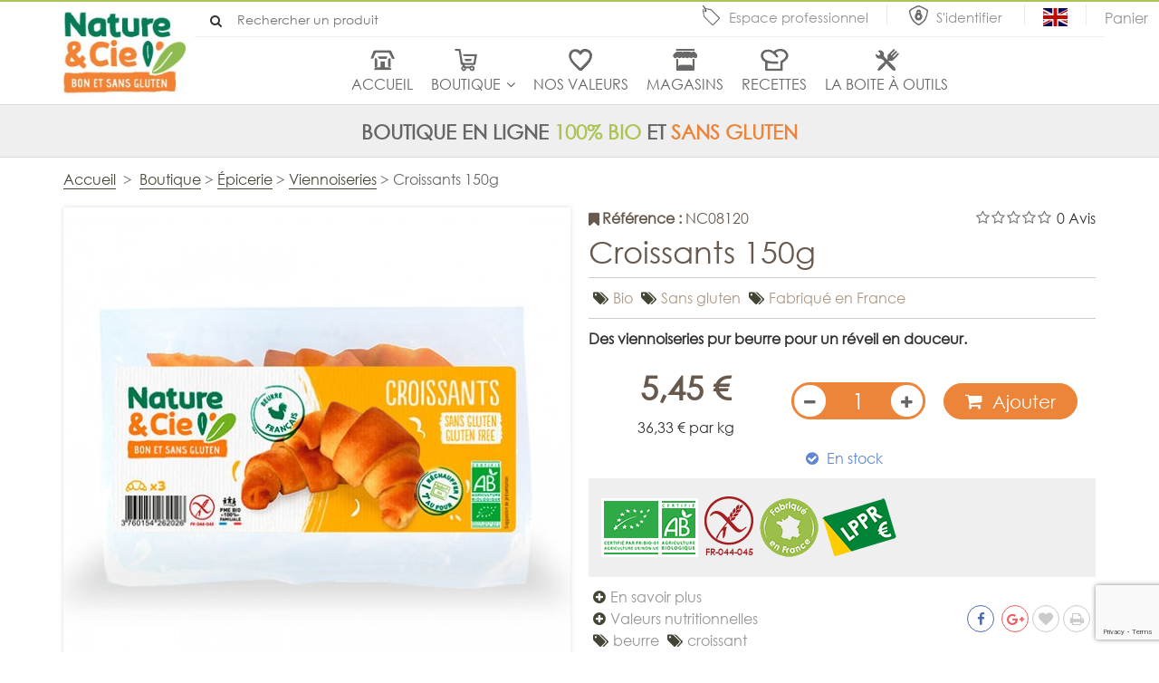

--- FILE ---
content_type: text/html; charset=utf-8
request_url: https://nature-et-cie.fr/viennoiseries/19-croissants-bio-sans-gluten.html
body_size: 13201
content:
<!DOCTYPE HTML><html lang="fr-fr"><head><meta charset="utf-8" /><title>Croissants bio et sans gluten. Nature &amp; Cie</title><meta name="description" content="Croissants sans gluten et bio - Les traditionnels croissants français pur beurre en version sans gluten. Nature &amp; Cie" /><meta name="generator" content="PrestaShop" /><meta name="robots" content="index,follow" /><meta name="viewport" content="width=device-width, minimum-scale=1.0, maximum-scale=2, initial-scale=1.0" /><meta name="apple-mobile-web-app-capable" content="yes" /><meta name="google-site-verification" content="7BX6PP_uUWmVMjgHYYcT1r8OeQ8YeCNJZ-4tUHz5I7Y" /><link rel="icon" type="image/vnd.microsoft.icon" href="/img/favicon.ico?1751611859" /><link rel="shortcut icon" type="image/x-icon" href="/img/favicon.ico?1751611859" /><link rel="stylesheet" href="https://nature-et-cie.fr/themes/nature-et-cie/cache/v_55_85b9a843b9e4afae798d72a4e9abc877_all.css" type="text/css" media="all" /><link rel="stylesheet" href="https://nature-et-cie.fr/themes/nature-et-cie/cache/v_55_a6218090669eb02187c063be52721504_print.css" type="text/css" media="print" /><link rel="stylesheet" href="https://nature-et-cie.fr/themes/nature-et-cie/css/print.css" type="text/css" media="print" /><link rel="stylesheet" href="https://nature-et-cie.fr/themes/nature-et-cie/css/nature-et-cie.css" type="text/css" media="all" /><link rel="stylesheet" href="https://nature-et-cie.fr/themes/nature-et-cie/css/custom.css" type="text/css" media="all" /> <script type="text/javascript">/* <![CDATA[ */;var CUSTOMIZE_TEXTFIELD=1;var FancyboxI18nClose='Fermer';var FancyboxI18nNext='Suivant';var FancyboxI18nPrev='Pr&eacute;c&eacute;dent';var PS_CATALOG_MODE=false;var added_to_wishlist='Le produit a été ajouté à votre liste.';var ajax_allowed=true;var ajaxsearch=true;var allowBuyWhenOutOfStock=false;var attribute_anchor_separator='-';var attributesCombinations=[];var availableLaterValue='';var availableNowValue='';var baseDir='https://nature-et-cie.fr/';var baseUri='https://nature-et-cie.fr/';var blocksearch_type='top';var comparator_max_item=0;var comparedProductsIds=[];var confirm_report_message='Êtes-vous certain de vouloir signaler ce commentaire ?';var contentOnly=false;var currency={"id":1,"name":"Euro","iso_code":"EUR","iso_code_num":"978","sign":"\u20ac","blank":"1","conversion_rate":"1.000000","deleted":"0","format":"2","decimals":"1","active":"1","prefix":"","suffix":" \u20ac","id_shop_list":null,"force_id":false};var currencyBlank=1;var currencyFormat=2;var currencyRate=1;var currencySign='€';var currentDate='2026-01-22 21:00:53';var customerGroupWithoutTax=false;var customizationFields=false;var customizationId=null;var customizationIdMessage='Personnalisation';var default_eco_tax=0;var delete_txt='Supprimer';var displayList=false;var displayPrice=0;var doesntExist='Ce produit n\'existe pas dans cette déclinaison. Vous pouvez néanmoins sélectionner une autre combinaison.';var doesntExistNoMore='Ce produit n\'est plus en stock';var doesntExistNoMoreBut='avec ces options mais reste disponible avec d\'autres options';var ecotaxTax_rate=0;var fieldRequired='Veuillez remplir tous les champs, puis enregistrer votre personnalisation';var freeProductTranslation='Offert !';var freeShippingTranslation='Livraison gratuite';var generated_date=1769112053;var groupReduction=0;var hasDeliveryAddress=false;var highDPI=false;var idDefaultImage=524;var id_lang=1;var id_product=19;var img_dir='https://nature-et-cie.fr/themes/nature-et-cie/img/';var img_prod_dir='https://nature-et-cie.fr/img/p/';var img_ps_dir='https://nature-et-cie.fr/img/';var instantsearch=false;var isGuest=0;var isLogged=0;var isLoggedWishlist=false;var isMobile=false;var jqZoomEnabled=false;var loggin_required='Vous devez être connecté pour gérer votre liste d\'envies.';var maxQuantityToAllowDisplayOfLastQuantityMessage=3;var max_item='Vous ne pouvez ajouter plus de 0 produit(s) au comparateur';var min_item='Veuillez choisir au moins un produit';var minimalQuantity=1;var moderation_active=true;var mywishlist_url='https://nature-et-cie.fr/module/blockwishlist/mywishlist';var noTaxForThisProduct=false;var oosHookJsCodeFunctions=[];var page_name='product';var placeholder_blocknewsletter='Saisissez votre adresse e-mail';var priceDisplayMethod=0;var priceDisplayPrecision=2;var productAvailableForOrder=true;var productBasePriceTaxExcl=5.166;var productBasePriceTaxExcluded=5.166;var productBasePriceTaxIncl=5.45013;var productHasAttributes=false;var productPrice=5.45013;var productPriceTaxExcluded=5.166;var productPriceTaxIncluded=5.45013;var productPriceWithoutReduction=5.45013;var productReference='NC08120';var productShowPrice=true;var productUnitPriceRatio=0.15;var product_fileButtonHtml='Ajouter';var product_fileDefaultHtml='Aucun fichier sélectionné';var product_specific_price=[];var productcomment_added='Votre commentaire a été rajouté!';var productcomment_added_moderation='Votre avis a bien été enregistré. Il sera affiché dès qu\'un modérateur l\'aura approuvé.';var productcomment_ok='ok';var productcomment_title='Nouvel Avis';var productcomments_controller_url='https://nature-et-cie.fr/module/productcomments/default';var productcomments_url_rewrite=true;var quantitiesDisplayAllowed=false;var quantityAvailable=0;var quickView=true;var reduction_percent=0;var reduction_price=0;var removingLinkText='supprimer cet article du panier';var roundMode=2;var search_url='https://nature-et-cie.fr/recherche';var secure_key='40cdcc596b6945439e4369844a648c07';var sharing_img='https://nature-et-cie.fr/524/croissants.jpg';var sharing_name='Croissants 150g';var sharing_url='https://nature-et-cie.fr/viennoiseries/19-croissants-bio-sans-gluten.html';var specific_currency=false;var specific_price=0;var static_token='089e43427e9235affa98c63b61e16b3d';var stock_management=1;var tarifLppr=1.91;var taxRate=5.5;var toBeDetermined='À définir';var token='089e43427e9235affa98c63b61e16b3d';var uploading_in_progress='Envoi en cours, veuillez patienter...';var usingSecureMode=true;var wishlistProductsIds=false;/* ]]> */</script> <script type="text/javascript" src="https://nature-et-cie.fr/themes/nature-et-cie/cache/v_42_f5978f8256f7242cc0346dcbde943030.js"></script> <script type="text/javascript" src="//www.google.com/recaptcha/api.js?render=6Lc4phgnAAAAAB-tTL9eHz3Obn0vM_7ufuVdhe4p"></script>  <script async src=https://www.googletagmanager.com/gtag/js?id=G-E92YBYPLFL></script> <script>/* <![CDATA[ */;window.dataLayer=window.dataLayer||[];function gtag(){dataLayer.push(arguments);}gtag('js',new Date());gtag('config','G-E92YBYPLFL');/* ]]> */</script> <meta property="og:title" content="" /><meta property="og:type" content="product" /><meta property="og:site_name" content="" /><meta property="og:description" content="" /><meta property="og:email" content="" /><meta property="og:phone_number" content="" /><meta property="og:street-address" content="" /><meta property="og:locality" content="" /><meta property="og:country-name" content="" /><meta property="og:postal-code" content="" /><meta property="og:image" content="https://nature-et-cie.fr/524-large_default/croissants.jpg" /><script>/* <![CDATA[ */;var googlecaptchasitekey="6Lc4phgnAAAAAB-tTL9eHz3Obn0vM_7ufuVdhe4p";/* ]]> */</script> <!--[if IE 8]> <script src="https://oss.maxcdn.com/libs/html5shiv/3.7.0/html5shiv.js"></script> <script src="https://oss.maxcdn.com/libs/respond.js/1.3.0/respond.min.js"></script> <![endif]--></head><body id="product" class="product product-19 category-3 category-5 category-9 category-32 hide-left-column hide-right-column lang_fr"><div id="page"> <header id="header" class="container"><div class="row"><div id="nature-et-cie" class="col-xs-15 col-sm-15 col-md-2 col-lg-2"> <a id="logo" href="https://nature-et-cie.fr/" title="Nature &amp;&nbsp;Cie"> <img class="logo img-responsive" src="https://nature-et-cie.fr/img/nature-et-compagnie-logo-1670935376.jpg" alt="Nature &amp;&nbsp;Cie" width="160" height="110"/> </a></div><div id="tools" class="col-xs-15 col-sm-15 col-md-13 col-lg-13"><div id="up-tools" class="row"><div id="search" class="col-xs-15 col-sm-7 col-md-7 col-lg-7"><div id="search_block_top"><form method="get" action="https://nature-et-cie.fr/recherche" id="searchbox"> <input type="hidden" name="controller" value="search" /> <input type="hidden" name="orderby" value="position" /> <input type="hidden" name="orderway" value="desc" /> <button type="submit" name="submit_search"> <i class="icon-search"></i> </button> <input class="search_query" type="text" id="search_query_top" name="search_query" value="" placeholder="Rechercher un produit" /></form></div> <script type="text/javascript">/* <![CDATA[ */;$('document').ready(function(){var $input=$("#search_query_top");$input.autocomplete('https://nature-et-cie.fr/recherche',{minChars:3,max:10,width:500,selectFirst:false,scroll:false,dataType:"json",formatItem:function(data,i,max,value,term){return value;},parse:function(data){var mytab=[];for(var i=0;i<data.length;i++)
mytab[mytab.length]={data:data[i],value:data[i].cname+' > '+data[i].pname};return mytab;},extraParams:{ajaxSearch:1,id_lang:1}}).result(function(event,data,formatted){$input.val(data.pname);document.location.href=data.product_link;});});/* ]]> */</script> <script type="text/javascript">/* <![CDATA[ */;;/* ]]> */</script></div><div id="users-tools" class="col-xs-15 col-sm-8 col-md-8 col-lg-8"> <a class="espace-pro" href="https://nature-et-cie.fr/rubrique/6-espace-professionnel" title="espace professionnel'">Espace professionnel</a> <a class="login" href="https://nature-et-cie.fr/mon-compte" rel="nofollow" title="Identifiez-vous"> S'identifier </a><a class="espace-uk" href="/who-we-are-11" title="about-us"><img src="https://nature-et-cie.fr/themes/nature-et-cie/img/icon/uk.gif" alt="Nature et cie" width="27" height="20" /></a><div class="shopping_cart panier"> <a id="menu-panier" href="https://nature-et-cie.fr/commande" title="Voir mon panier" rel="nofollow"> Panier <span class="ajax_cart_quantity unvisible">0</span> </a><div class="cart_block block exclusive"><div class="block_content "><div class="cart_block_list"><p class="cart_block_no_products"> Aucun produit</p><div class="cart-prices"><div class="cart-prices-line first-line"> <span class="price cart_block_shipping_cost ajax_cart_shipping_cost unvisible"> À définir </span> <span class="unvisible"> Livraison </span></div><div class="cart-prices-line last-line"> <span class="price cart_block_total ajax_block_cart_total">0,00 €</span> <span>Total</span></div></div><p class="cart-buttons"> <a id="button_order_cart" class="olyos-btn" href="https://nature-et-cie.fr/commande" title="Commander" rel="nofollow"> <span> Commander<i class="icon-chevron-right right"></i> </span> </a></p></div><div class="external-scroll_x"><div class="scroll-element_outer"><div class="scroll-element_size"></div><div class="scroll-element_track"></div><div class="scroll-bar"></div></div></div><div class="external-scroll_y"><div class="scroll-element_outer"><div class="scroll-element_size"></div><div class="scroll-element_track"></div><div class="scroll-bar"></div></div></div></div></div></div><div id="layer_cart"><div class="clearfix"><div class="layer_cart_product col-xs-15 col-md-6"> <span class="cross" title="Fermer la fenêtre"></span> <span class="title"> <i class="icon-check"></i>Produit ajouté au panier avec succès </span><div class="product-image-container layer_cart_img"></div><div class="layer_cart_product_info"> <span id="layer_cart_product_title" class="product-name"></span> <span id="layer_cart_product_attributes"></span><div> <strong class="dark">Quantité</strong> <span id="layer_cart_product_quantity"></span></div><div> <strong class="dark">Total</strong> <span id="layer_cart_product_price"></span></div></div></div><div class="layer_cart_cart col-xs-15 col-md-6"> <span class="title"> <span class="ajax_cart_product_txt_s unvisible"> Il y a <span class="ajax_cart_quantity">0</span> produits dans votre panier. </span> <span class="ajax_cart_product_txt "> Il y a 1 produit dans votre panier. </span> </span><div class="layer_cart_row"> <strong class="dark"> Total produits </strong> <span class="ajax_block_products_total"> </span></div><div class="layer_cart_row"> <strong class="dark unvisible"> Frais de port&nbsp; </strong> <span class="ajax_cart_shipping_cost unvisible"> À définir </span></div><div class="layer_cart_row"> <strong class="dark"> Total </strong> <span class="ajax_block_cart_total"> </span></div><div class="button-container"> <span class="continue olyos-btn" title="Continuer mes achats"> <span> <i class="icon-chevron-left left"></i>Continuer mes achats </span> </span> <a class="olyos-btn" href="https://nature-et-cie.fr/commande" title="Commander" rel="nofollow"> <span> Commander<i class="icon-chevron-right right"></i> </span> </a></div></div></div><div class="crossseling"></div></div><div class="layer_cart_overlay"></div></div></div><div id="down-tools" class="row"><nav id="main-navigation" class="clearfix"> <span class="cat-title">Menu</span><ul class="sf-menu menu-content"><li class="menu-lien-1 Accueil"><a href="/" title="Accueil">Accueil</a></li><li class="boutique"><a href="https://nature-et-cie.fr/3-boutique" class="sub-menu" title="Boutique">Boutique</a><ul><li class="epicerie"><a href="https://nature-et-cie.fr/5-epicerie" class="sub-menu" title="Épicerie">Épicerie</a><ul><li class="nouveautes"><a href="https://nature-et-cie.fr/34-nouveautes" title="Nouveautés">Nouveautés</a></li><li class="biscuits-et-cookies"><a href="https://nature-et-cie.fr/6-biscuits-et-cookies" title="Biscuits et cookies">Biscuits et cookies</a></li><li class="aperitif"><a href="https://nature-et-cie.fr/14-aperitif" title="Apéritif">Apéritif</a></li><li class="moelleux"><a href="https://nature-et-cie.fr/7-moelleux" title="Moelleux">Moelleux</a></li><li class="viennoiseries"><a href="https://nature-et-cie.fr/9-viennoiseries" title="Viennoiseries">Viennoiseries</a></li><li class="cereales-et-granolas"><a href="https://nature-et-cie.fr/10-cereales-et-granolas" title="Céréales et granolas">Céréales et granolas</a></li><li class="pains"><a href="https://nature-et-cie.fr/8-pains" title="Pains">Pains</a></li><li class="mix-farines-et-gommes"><a href="https://nature-et-cie.fr/11-mix-farines-et-gommes" title="Mix, farines et gommes">Mix, farines et gommes</a></li><li class="pates"><a href="https://nature-et-cie.fr/13-pates" title="Pâtes">Pâtes</a></li></ul></li><li class="surgeles"><a href="https://nature-et-cie.fr/20-surgeles" class="sub-menu" title="Surgelés">Surgelés</a><ul><li class="pates-a-tartes-surgelees"><a href="https://nature-et-cie.fr/21-pates-a-tartes-surgelees" title="Pâtes à tartes surgelées">Pâtes à tartes surgelées</a></li><li class="plats-prepares-surgeles"><a href="https://nature-et-cie.fr/23-plats-prepares-surgeles" title="Plats préparés surgelés">Plats préparés surgelés</a></li><li class="desserts-surgeles"><a href="https://nature-et-cie.fr/24-desserts-surgeles" title="Desserts surgelés">Desserts surgelés</a></li></ul></li><li class="destockage"><a href="https://nature-et-cie.fr/31-destockage" title="Déstockage">Déstockage</a></li></ul></li><li class="menu-cms-article-6 les-valeurs-de-nature-et-cie"><a href="https://nature-et-cie.fr/les-valeurs-de-nature-et-cie-6" title="Nos valeurs">Nos valeurs</a></li><li class="menu-cms-article-7 liste-magasin"><a href="https://nature-et-cie.fr/liste-magasin-7" title="Magasins">Magasins</a></li><li class="menu-lien-3 Recettes"><a href="/blog/recettes-2.html" title="Recettes">Recettes</a></li><li class="menu-lien-2 La-boite-a-outils"><a href="/blog/boite-a-outils-5.html" title="La boite &agrave; outils">La boite &agrave; outils</a></li></ul> </nav></div></div></div> </header><p id="accroche">Boutique en ligne <strong class="bio">100% Bio</strong> et <strong class="sans-gluten">Sans Gluten</strong></p><div id="breadcrumb-area"><div id="breadcrumb" class="container"> <a class="home" href="https://nature-et-cie.fr/" title="retour sur la page d&#039;accueil">Accueil</a> <span class="navigation-pipe">&gt;</span> <span class="navigation_page"><span itemscope itemtype="http://data-vocabulary.org/Breadcrumb"><a itemprop="url" href="https://nature-et-cie.fr/3-boutique" title="Boutique" ><span itemprop="title">Boutique</span></a></span><span class="navigation-pipe">></span><span itemscope itemtype="http://data-vocabulary.org/Breadcrumb"><a itemprop="url" href="https://nature-et-cie.fr/5-epicerie" title="&Eacute;picerie" ><span itemprop="title">&Eacute;picerie</span></a></span><span class="navigation-pipe">></span><span itemscope itemtype="http://data-vocabulary.org/Breadcrumb"><a itemprop="url" href="https://nature-et-cie.fr/9-viennoiseries" title="Viennoiseries" ><span itemprop="title">Viennoiseries</span></a></span><span class="navigation-pipe">></span>Croissants 150g</span></div></div><div class="columns-container"><div id="columns" class="container"> <section class="row"><div id="center_column" class="center_column col-xs-15"><div itemscope itemtype="https://schema.org/Product"><meta itemprop="url" content="https://nature-et-cie.fr/viennoiseries/19-croissants-bio-sans-gluten.html"><div class="primary_block product-article row"><div class="pb-left-column col-xs-15 col-sm-50 col-md-50 col-lg-50"><div id="image-block" class="clearfix "><div class="product-flags"></div> <span id="view_full_size"> <img id="bigpic" itemprop="image" src="https://nature-et-cie.fr/524-large_default/croissants.jpg" title="Croissants pur beurre" alt="Croissants pur beurre" width="560" height="560"/> <span class="span_link no-print"></span> </span></div><div id="views_block" class="clearfix "><div id="thumbs_list"><ul id="thumbs_list_frame"><li id="thumbnail_524"> <a href="https://nature-et-cie.fr/524-thickbox_default/croissants.jpg" data-fancybox-group="other-views" class="fancybox shown" title="Croissants pur beurre"> <img class="img-responsive" id="thumb_524" src="https://nature-et-cie.fr/524-cart_default/croissants.jpg" alt="Croissants pur beurre" title="Croissants pur beurre" height="80" width="80" itemprop="image" /> </a></li><li id="thumbnail_201" class="last"> <a href="https://nature-et-cie.fr/201-thickbox_default/croissants.jpg" data-fancybox-group="other-views" class="fancybox" title="Présentation des croissants pur beurre"> <img class="img-responsive" id="thumb_201" src="https://nature-et-cie.fr/201-cart_default/croissants.jpg" alt="Présentation des croissants pur beurre" title="Présentation des croissants pur beurre" height="80" width="80" itemprop="image" /> </a></li></ul></div></div><p class="resetimg clear no-print"> <span id="wrapResetImages" style="display: none;"> <a href="https://nature-et-cie.fr/viennoiseries/19-croissants-bio-sans-gluten.html" data-id="resetImages"> <i class="icon-repeat"></i> Afficher toutes les images </a> </span></p></div><div class="pb-right-column col-xs-15 col-sm-50 col-md-50 col-lg-50"><p id="product_reference"> <label><i class="icon icon-bookmark"></i> R&eacute;f&eacute;rence : </label> <span class="editable" itemprop="sku" content="NC08120">NC08120</span></p><div class="hook-reviews"><div class="comments_note"><div class="star_content clearfix"><div class="star"></div><div class="star"></div><div class="star"></div><div class="star"></div><div class="star"></div></div> <span>0 Avis</span></div></div><h1 itemprop="name">Croissants 150g</h1><div class="features allergenes certifications"><p class="labels"> <span class="tag certifications">Bio</span> <span class="tag certifications">Sans gluten</span> <span class="tag certifications">Fabriqué en France</span></p></div><div id="short_description_block" itemprop="description"><p><b><span>Des viennoiseries pur beurre pour un réveil en douceur.</span></b></p></div><form id="buy_block" action="https://nature-et-cie.fr/panier" method="post"><p class="hidden"> <input type="hidden" name="token" value="089e43427e9235affa98c63b61e16b3d" /> <input type="hidden" name="id_product" value="19" id="product_page_product_id" /> <input type="hidden" name="add" value="1" /> <input type="hidden" name="id_product_attribute" id="idCombination" value="" /></p><div class="box-info-product"><div class="product-price" itemprop="offers" itemscope itemtype="http://schema.org/Offer"> <input type="hidden" name="product_original_price" value="5.45013" /><p class="price-ttc-main" itemprop="price" content="5.45013"> <strong id="our_price_display" itemprop="price" content="5.45013">5,45 €</strong></p> <input type="hidden" name="product_original_price_sub" value="5.45013" /><meta itemprop="priceCurrency" content="EUR" /><p class="unit-price"><span id="unit_price_display">36,33 €</span> par kg</p></div><div class="product_quantity_choice"><p id="quantity_wanted_p" class="cart_quantity_button"> <a href="#" data-field-qty="qty" class="btn btn-default button-minus product_page_quantity_down"> <i class="icon-minus"></i> </a> <input name="qty" id="quantity_wanted" type="text" class="cart_quantity_input" value="1" /> <a href="#" data-field-qty="qty" class="btn btn-default button-plus product_page_quantity_up"> <i class="icon-plus"></i> </a></p></div><div class="box-cart-bottom"><p id="add_to_cart" class="buttons_bottom_block no-print"> <button type="submit" name="Submit" class="exclusive olyos-btn"> <i class="icon-shopping-cart" aria-hidden="true"></i> Ajouter </button></p></div><div class="product_attributes"><p id="minimal_quantity_wanted_p" style="display: none;"> La quantit&eacute; minimale de commande de ce produit est : <b id="minimal_quantity_label">1</b></p></div><div class="availability"><link itemprop="availability" href="https://schema.org/InStock"/><p id="last_quantities" class="label-warning" style="display: none" > Derni&egrave;res pi&egrave;ces disponibles !</p><p class="in-stock"><link itemprop="availability" href="https://schema.org/InStock" /> En stock</p><div id="oosHook" style="display: none;"></div></div><div id="oosHook" style="display: none;"></div></div></form><div class="certifications-produits"> <span><img alt="Label Produit bio européen ecocert" itemprop="image" src="/themes/nature-et-cie/img/label/label-bio-ecocert.gif"></span> <span><img alt="Produit sans gluten certifié afdiag" itemprop="image" src="/themes/nature-et-cie/img/label/afdiag-garanti-sans-gluten.gif"><span>FR-044-045</span></span> <span><img alt="Produit fabriqué en france" itemprop="image" src="/themes/nature-et-cie/img/label/produit-fabrique-en-france.gif"></span> <a href="https://nature-et-cie.fr/le-remboursement-17" title="Le remboursement'"> <img alt="Ce produit est sur la liste des produits et prestations remboursables par l'assurance maladie" itemprop="image" src="/themes/nature-et-cie/img/label/lppr-produit-prestation-remboursable.png"> </a></div><div id='tags-and-sharings'><div class="liste-liens"><p class='labels'> <a id="product-description-short" class="other-link product-description-full" rel="nofollow" href="" title="En savoir plus">En savoir plus</a><br> <a id="product-valeurs_nutritionnelles-short" class="other-link product-valeurs_nutritionnelles-full" rel="nofollow" href="" title="Valeurs nutritionnelles">Valeurs nutritionnelles</a><br> <a class="tag certif" href="http://nature-et-cie.fr/recherche?tag=beurre">beurre</a> <a class="tag certif" href="http://nature-et-cie.fr/recherche?tag=croissant">croissant</a></p></div><div class="partagez-ce-produit"><ul id="usefull_link_block" class="clearfix no-print product_meta_infos"><li class="socialsharing_product"> <button data-type="facebook" type="button" class="pictogram btn-facebook social-sharing"> <i class="icon icon-facebook"></i> </button> <button data-type="google-plus" type="button" class="pictogram btn-google-plus social-sharing"> <i class="icon icon-google-plus"></i> </button></li><li> <a class="addToWishlist pictogram" href="#" onclick="WishlistCart('wishlist_block_list', 'add', '19', $('#idCombination').val(), document.getElementById('quantity_wanted').value); return false;" rel="nofollow"> <i class="icon-heart" aria-hidden="true"></i> </a></li><li class="print"><a href="javascript:print();" class="pictogram"><i class="icon icon-print"></i></a></li></ul></div></div><div id='conditions-livraison'><p class='tags'> <a class="frais-de-port" href="https://nature-et-cie.fr/frais-de-transport-35" target="_blank" title="Consulter les frais de transport">Consulter les frais de transport</a><br> <a class="agenda-livraison" href="https://nature-et-cie.fr/agenda-livraison-12" target="_blank" title="Consulter les délais de livraison">Consulter les délais de livraison</a><br></p></div></div></div></div> <section class="infos-complementaires"><div itemscope itemtype="http://schema.org/Product"><div class="moreinfo_block" class="clear"><div id="more_info_tabs" class="moreinfo"><ul class="nav nav-tabs tab-info"><li class="active first"><a id="idNavTab1" data-toggle="tab" href="#idTab11">Description</a></li><li><a id="idNavTab2" data-toggle="tab" href="#idTab21">Fiche technique</a></li><li><a id="idNavTab3" data-toggle="tab" href="#idTab31">Ingrédients</a></li><li><a id="idNavTab4" data-toggle="tab" href="#idTab41">Valeurs nutritionnelles</a></li><li><a id="idNavTab7" data-toggle="tab" href="#idTab71">Remise</a></li><li><a id="idTab5" href="#idTab51" data-toggle="tab">Commentaires</a></li><li><a id="idTab6" data-toggle="tab" href="#idTab61">Recettes associées</a></li></ul><div class="tab-content "> <section id="idTab11" class="page-product-box active"><div class="rte"><p>Les traditionnelles viennoiseries françaises existent aussi en gluten free.</p><p>Une fois réchauffés, l'odeur et le goût de ces croissants réveilleront toute la famille en douceur.</p><p>Le paquet contient 3 croissants.</p><h3>Conseil d'utilisation</h3><p>Réchauffez les croissants à four chaud (190°C) pendant 7 min.</p><h3>Conservation</h3><p>À conserver à température ambiante jusqu'à la date indiquée sur l'emballage.</p></div> </section> <section id="idTab21" class="page-product-box"><table class="table-data-sheet"><tr class="odd"><td>Poids</td><td>150g</td></tr><tr class="even"><td>Conservation</td><td>À température ambiante</td></tr><tr class="odd"><td>Certifications</td><td>Bio, Sans gluten, Fabriqué en France</td></tr><tr class="even"><td>Types d&#039;aliments</td><td>Sans maïs, Sans huile de palme, Végétarien</td></tr><tr class="odd"><td>Allergènes</td><td>Lait, Oeuf</td></tr><tr class="even"><td>Risques de traces</td><td>Fruits à coque</td></tr><tr class="odd"><td>Occasions de consommation</td><td>Petit-déjeuner</td></tr><tr class="even"><td>Sans allergènes</td><td>Sans soja, Sans arachide, Sans céleri, Sans moutarde, Sans sésame, Sans lupin, Sans poisson, Sans mollusque, Sans crustacé</td></tr><tr class="odd"><td>Tarif LPPR</td><td id="tarif_lppr">1.91 €</td></tr></table> </section> <section id="idTab31" class="page-product-box"><div class="rte"><p>beurre* (l<strong>ait</strong>) 25%, fécule de pomme de terre*, farine de riz*, eau, sucre de canne*, <strong>oeuf</strong>*, crème de riz*, levure de boulanger, sel, épaississants : gomme de guar* et gomme de xanthane, sirop de glucose déshydraté*.</p><p>*Ingrédients issus de l'agriculture biologique.</p></div> </section> <section id="idTab41" class="page-product-box"><table class="table-data-sheet"><tr class="even"><td>Énergie</td><td>1799 kJ - 433 kcal</td></tr><tr class="odd"><td>Matière grasse - dont acides gras saturés</td><td>24g - 17g</td></tr><tr class="even"><td>Glucides - dont sucres</td><td>50g - 14g</td></tr><tr class="odd"><td>Fibres alimentaires</td><td>1,5g</td></tr><tr class="even"><td>Protéines</td><td>3,5g</td></tr><tr class="odd"><td>Sel</td><td>1,2g</td></tr></table> </section> <section id="idTab71" class="page-product-box"><h3>Prix d&eacute;gressif par quantit&eacute;</h3><div id="quantityDiscount"><table class="std table-product-discounts"><thead><tr><th>Quantit&eacute;</th><th>Prix</th><th>Vous &eacute;conomisez</th></tr></thead><tbody><tr id="quantityDiscount_0" class="quantityDiscount_0" data-real-discount-value="4,91 €" data-discount-type="percentage" data-discount="10" data-discount-quantity="6"><td> 6</td><td> 4,91 €</td><td> <span>Jusqu&#039;&agrave;</span> 3,27 €</td></tr><tr id="quantityDiscount_0" class="quantityDiscount_0" data-real-discount-value="4,63 €" data-discount-type="percentage" data-discount="15" data-discount-quantity="12"><td> 12</td><td> 4,63 €</td><td> <span>Jusqu&#039;&agrave;</span> 9,81 €</td></tr><tr id="quantityDiscount_0" class="quantityDiscount_0" data-real-discount-value="4,36 €" data-discount-type="percentage" data-discount="20" data-discount-quantity="18"><td> 18</td><td> 4,36 €</td><td> <span>Jusqu&#039;&agrave;</span> 19,62 €</td></tr></tbody></table></div> </section> <section id="idTab51" class="page-product-box"><div id="product_comments_block_tab"><p class="align_center"> <a id="new_comment_tab_btn" class="olyos-btn btn-comment open-comment-form open-comment-form" href="#new_comment_form"> <span>Soyez le premier à donner votre avis !</span> </a></p></div> </section><div style="display: none;"><div id="new_comment_form"><form id="id_new_comment_form" action="#"> <span class="page-subheading"> Donnez votre avis </span><div class="row"><div class="product clearfix col-xs-15 col-sm-6"> <img src="https://nature-et-cie.fr/524-medium_default/croissants.jpg" height="190" width="190" alt="Croissants 150g" /><div class="product_desc"><p class="product_name"> <strong>Croissants 150g</strong></p><p><b><span>Des viennoiseries pur beurre pour un réveil en douceur.</span></b></p></div></div><div class="new_comment_form_content col-xs-15 col-sm-6"><div id="new_comment_form_error" class="error" style="display: none; padding: 15px 25px"><ul></ul></div><ul id="criterions_list"><li> <label>Quality:</label><div class="star_content"> <input class="star not_uniform" type="radio" name="criterion[1]" value="1" /> <input class="star not_uniform" type="radio" name="criterion[1]" value="2" /> <input class="star not_uniform" type="radio" name="criterion[1]" value="3" /> <input class="star not_uniform" type="radio" name="criterion[1]" value="4" checked="checked" /> <input class="star not_uniform" type="radio" name="criterion[1]" value="5" /></div><div class="clearfix"></div></li></ul> <label for="comment_title"> Titre : <sup class="required">*</sup> </label> <input id="comment_title" name="title" type="text" value=""/> <label for="content"> Commentaire&nbsp;: <sup class="required">*</sup> </label><textarea id="content" name="content"></textarea><label> Votre nom : <sup class="required">*</sup> </label> <input id="commentCustomerName" name="customer_name" type="text" value=""/><div id="new_comment_form_footer"> <input id="id_product_comment_send" name="id_product" type="hidden" value='19' /><p class="fl required"><sup>*</sup> Champs requis</p><p class="fr"> <button id="submitNewMessage" name="submitMessage" type="submit" class="olyos-btn olyos-btn_secondary btn-small"> <span>ENVOYER</span> </button><br> OU<br> <a class="closefb" href="#">Annuler</a></p><div class="clearfix"></div></div></div></div></form></div></div><section id="idTab61" class="page-product-box"><ul id="related-article-in-product" class="clearfix"><li>il n'y a pas d'articles de blog</li></ul> </section></div></div></div></div> </section> <section id="product_accessories" class="suggestion-block"><h2>Pour compléter votre commande</h2><div class="slider-product owl-carousel owl-theme"><div class="product-article t-box product-item-tpl" itemscope itemtype="https://schema.org/Product"><div class="product-flags"> <span class="breathe"></span></div><div class="left-block"><div class="product-image-container"> <a class="product-image" href="https://nature-et-cie.fr/moelleux/10-madeleines-au-citron-bio-sans-gluten.html" title="Madeleines au citron 150 g" itemprop="url"> <img class="img-responsive" src="https://nature-et-cie.fr/550-home_default/madeleines-au-citron.jpg" alt="Madeleines au citron" title="Madeleines au citron" width="190" height="190" itemprop="image" /> </a></div></div><div class="center-block f-box"><h3 class="product-name" itemprop="name"> <strong> <a href="https://nature-et-cie.fr/moelleux/10-madeleines-au-citron-bio-sans-gluten.html" title="Madeleines au citron 150 g" itemprop="url"> Madeleines au citron 150 g </a> </strong></h3><p class="product-description-short" itemprop="description"> Des madeleines moelleuses avec de véritables morceaux de citron.</p></div><div class="right-block"><meta itemprop="priceCurrency" content="EUR" /><div class="product-price"><div class="product-price-content"><meta itemprop="priceCurrency" content="EUR" /> <span class="price-ht-sub"> <span>4,36 € H.T</span> </span> <span itemprop="price" class="price-ttc-main"> <span>4,60 €</span> </span></div></div><div class="functional-buttons"> <a class="pictogram quick-view" href="https://nature-et-cie.fr/moelleux/10-madeleines-au-citron-bio-sans-gluten.html" rel="https://nature-et-cie.fr/moelleux/10-madeleines-au-citron-bio-sans-gluten.html" title="Vue rapide"> <i class="icon-eye" aria-hidden="true"></i> </a> <a class="addToWishlist wishlistProd_10 pictogram" href="#" rel="10" onclick="WishlistCart('wishlist_block_list', 'add', '10', false, 1); return false;"> <i class="icon-heart" aria-hidden="true"></i> </a><div class="fancy-add-to-cart product-id-10"> <a class="ajax_add_to_cart_button" href="https://nature-et-cie.fr/panier?add=1&amp;id_product=10&amp;token=089e43427e9235affa98c63b61e16b3d" rel="nofollow" title="Ajouter au panier" data-id-product-attribute="0" data-id-product="10" data-minimal_quantity="1"> <i class="icon-shopping-cart" aria-hidden="true"></i> Ajouter </a> <a class="product_quantity_down" href="#" rel="nofollow" title="Retirer du panier" data-id-product-attribute="0" data-id-product="10" data-minimal_quantity="1"> <i class="icon-minus"></i> </a> <span class="quantity_10_0_0_0 quantity"> 0 </span> <a class="product_quantity_up" href="https://nature-et-cie.fr/panier?add=1&amp;id_product=10&amp;token=089e43427e9235affa98c63b61e16b3d" rel="nofollow" title="Ajouter au panier" data-id-product-attribute="0" data-id-product="10" data-minimal_quantity="1"> <i class="icon-plus"></i> </a></div></div></div></div><div class="product-article t-box product-item-tpl" itemscope itemtype="https://schema.org/Product"><div class="product-flags"> <span class="breathe"></span></div><div class="left-block"><div class="product-image-container"> <a class="product-image" href="https://nature-et-cie.fr/viennoiseries/20-pains-au-chocolat-bio-sans-gluten.html" title="Pains au chocolat 180g" itemprop="url"> <img class="img-responsive" src="https://nature-et-cie.fr/525-home_default/pains-au-chocolat.jpg" alt="Pains au chocolat" title="Pains au chocolat" width="190" height="190" itemprop="image" /> </a></div></div><div class="center-block f-box"><h3 class="product-name" itemprop="name"> <strong> <a href="https://nature-et-cie.fr/viennoiseries/20-pains-au-chocolat-bio-sans-gluten.html" title="Pains au chocolat 180g" itemprop="url"> Pains au chocolat 180g </a> </strong></h3><p class="product-description-short" itemprop="description"> Trois pains au chocolat pur beurre qui feront le bonheur des enfants.</p></div><div class="right-block"><meta itemprop="priceCurrency" content="EUR" /><div class="product-price"><div class="product-price-content"><meta itemprop="priceCurrency" content="EUR" /> <span class="price-ht-sub"> <span>6,16 € H.T</span> </span> <span itemprop="price" class="price-ttc-main"> <span>6,50 €</span> </span></div></div><div class="functional-buttons"> <a class="pictogram quick-view" href="https://nature-et-cie.fr/viennoiseries/20-pains-au-chocolat-bio-sans-gluten.html" rel="https://nature-et-cie.fr/viennoiseries/20-pains-au-chocolat-bio-sans-gluten.html" title="Vue rapide"> <i class="icon-eye" aria-hidden="true"></i> </a> <a class="addToWishlist wishlistProd_20 pictogram" href="#" rel="20" onclick="WishlistCart('wishlist_block_list', 'add', '20', false, 1); return false;"> <i class="icon-heart" aria-hidden="true"></i> </a><div class="fancy-add-to-cart product-id-20"> <a class="ajax_add_to_cart_button" href="https://nature-et-cie.fr/panier?add=1&amp;id_product=20&amp;token=089e43427e9235affa98c63b61e16b3d" rel="nofollow" title="Ajouter au panier" data-id-product-attribute="0" data-id-product="20" data-minimal_quantity="1"> <i class="icon-shopping-cart" aria-hidden="true"></i> Ajouter </a> <a class="product_quantity_down" href="#" rel="nofollow" title="Retirer du panier" data-id-product-attribute="0" data-id-product="20" data-minimal_quantity="1"> <i class="icon-minus"></i> </a> <span class="quantity_20_0_0_0 quantity"> 0 </span> <a class="product_quantity_up" href="https://nature-et-cie.fr/panier?add=1&amp;id_product=20&amp;token=089e43427e9235affa98c63b61e16b3d" rel="nofollow" title="Ajouter au panier" data-id-product-attribute="0" data-id-product="20" data-minimal_quantity="1"> <i class="icon-plus"></i> </a></div></div></div></div><div class="product-article t-box product-item-tpl" itemscope itemtype="https://schema.org/Product"><div class="product-flags"> <span class="breathe"></span></div><div class="left-block"><div class="product-image-container"> <a class="product-image" href="https://nature-et-cie.fr/mix-farines-et-gommes/36-gomme-de-xanthane-bio-sans-gluten.html" title="Gomme de xanthane 60g" itemprop="url"> <img class="img-responsive" src="https://nature-et-cie.fr/219-home_default/gomme-de-xanthane.jpg" alt="Présentation de la gomme de xanthane" title="Présentation de la gomme de xanthane" width="190" height="190" itemprop="image" /> </a></div></div><div class="center-block f-box"><h3 class="product-name" itemprop="name"> <strong> <a href="https://nature-et-cie.fr/mix-farines-et-gommes/36-gomme-de-xanthane-bio-sans-gluten.html" title="Gomme de xanthane 60g" itemprop="url"> Gomme de xanthane 60g </a> </strong></h3><p class="product-description-short" itemprop="description"> Épaississant d’origine naturelle, cette gomme allège les préparations, augmente la conservation et augmente le moelleux.&nbsp;</p></div><div class="right-block"><meta itemprop="priceCurrency" content="EUR" /><div class="product-price"><div class="product-price-content"><meta itemprop="priceCurrency" content="EUR" /> <span class="price-ht-sub"> <span>5,26 € H.T</span> </span> <span itemprop="price" class="price-ttc-main"> <span>5,55 €</span> </span></div></div><div class="functional-buttons"> <a class="pictogram quick-view" href="https://nature-et-cie.fr/mix-farines-et-gommes/36-gomme-de-xanthane-bio-sans-gluten.html" rel="https://nature-et-cie.fr/mix-farines-et-gommes/36-gomme-de-xanthane-bio-sans-gluten.html" title="Vue rapide"> <i class="icon-eye" aria-hidden="true"></i> </a> <a class="addToWishlist wishlistProd_36 pictogram" href="#" rel="36" onclick="WishlistCart('wishlist_block_list', 'add', '36', false, 1); return false;"> <i class="icon-heart" aria-hidden="true"></i> </a><div class="fancy-add-to-cart product-id-36"> <a class="ajax_add_to_cart_button" href="https://nature-et-cie.fr/panier?add=1&amp;id_product=36&amp;token=089e43427e9235affa98c63b61e16b3d" rel="nofollow" title="Ajouter au panier" data-id-product-attribute="0" data-id-product="36" data-minimal_quantity="1"> <i class="icon-shopping-cart" aria-hidden="true"></i> Ajouter </a> <a class="product_quantity_down" href="#" rel="nofollow" title="Retirer du panier" data-id-product-attribute="0" data-id-product="36" data-minimal_quantity="1"> <i class="icon-minus"></i> </a> <span class="quantity_36_0_0_0 quantity"> 0 </span> <a class="product_quantity_up" href="https://nature-et-cie.fr/panier?add=1&amp;id_product=36&amp;token=089e43427e9235affa98c63b61e16b3d" rel="nofollow" title="Ajouter au panier" data-id-product-attribute="0" data-id-product="36" data-minimal_quantity="1"> <i class="icon-plus"></i> </a></div></div></div></div><div class="product-article t-box product-item-tpl" itemscope itemtype="https://schema.org/Product"><div class="product-flags"> <span class="breathe"></span></div><div class="left-block"><div class="product-image-container"> <a class="product-image" href="https://nature-et-cie.fr/moelleux/43-petits-carres-aux-fruits-rouges-bio-sans-gluten.html" title="Moelleux aux fruits rouges 150g" itemprop="url"> <img class="img-responsive" src="https://nature-et-cie.fr/540-home_default/petits-carres-aux-fruits-rouges.jpg" alt="Petits carrés aux fruits rouges" title="Petits carrés aux fruits rouges" width="190" height="190" itemprop="image" /> </a></div></div><div class="center-block f-box"><h3 class="product-name" itemprop="name"> <strong> <a href="https://nature-et-cie.fr/moelleux/43-petits-carres-aux-fruits-rouges-bio-sans-gluten.html" title="Moelleux aux fruits rouges 150g" itemprop="url"> Moelleux aux fruits rouges 150g </a> </strong></h3><p class="product-description-short" itemprop="description"> Élus meilleur produit Bio de l’année 2017, laissez-vous surprendre par ces moelleux</p></div><div class="right-block"><meta itemprop="priceCurrency" content="EUR" /><div class="product-price"><div class="product-price-content"><meta itemprop="priceCurrency" content="EUR" /> <span class="price-ht-sub"> <span>4,50 € H.T</span> </span> <span itemprop="price" class="price-ttc-main"> <span>4,75 €</span> </span></div></div><div class="functional-buttons"> <a class="pictogram quick-view" href="https://nature-et-cie.fr/moelleux/43-petits-carres-aux-fruits-rouges-bio-sans-gluten.html" rel="https://nature-et-cie.fr/moelleux/43-petits-carres-aux-fruits-rouges-bio-sans-gluten.html" title="Vue rapide"> <i class="icon-eye" aria-hidden="true"></i> </a> <a class="addToWishlist wishlistProd_43 pictogram" href="#" rel="43" onclick="WishlistCart('wishlist_block_list', 'add', '43', false, 1); return false;"> <i class="icon-heart" aria-hidden="true"></i> </a><div class="fancy-add-to-cart product-id-43"> <a class="ajax_add_to_cart_button" href="https://nature-et-cie.fr/panier?add=1&amp;id_product=43&amp;token=089e43427e9235affa98c63b61e16b3d" rel="nofollow" title="Ajouter au panier" data-id-product-attribute="0" data-id-product="43" data-minimal_quantity="1"> <i class="icon-shopping-cart" aria-hidden="true"></i> Ajouter </a> <a class="product_quantity_down" href="#" rel="nofollow" title="Retirer du panier" data-id-product-attribute="0" data-id-product="43" data-minimal_quantity="1"> <i class="icon-minus"></i> </a> <span class="quantity_43_0_0_0 quantity"> 0 </span> <a class="product_quantity_up" href="https://nature-et-cie.fr/panier?add=1&amp;id_product=43&amp;token=089e43427e9235affa98c63b61e16b3d" rel="nofollow" title="Ajouter au panier" data-id-product-attribute="0" data-id-product="43" data-minimal_quantity="1"> <i class="icon-plus"></i> </a></div></div></div></div></div> </section> <section id="product-category" class="row suggestion-block"><h2> 3 autres produits dans la même catégorie :</h2><ul id="product_list_category" class="clearfix product_list"><li class="ajax_block_product col-xs-15 col-sm-50 col-md-5 col-lg-3"><div class="product-article t-box product-item-tpl" itemscope itemtype="https://schema.org/Product"><div class="product-flags"> <span class="breathe"></span></div><div class="left-block"><div class="product-image-container"> <a class="product-image" href="https://nature-et-cie.fr/viennoiseries/20-pains-au-chocolat-bio-sans-gluten.html" title="Pains au chocolat 180g" itemprop="url"> <img class="img-responsive" src="https://nature-et-cie.fr/525-home_default/pains-au-chocolat.jpg" alt="Pains au chocolat" title="Pains au chocolat" width="190" height="190" itemprop="image" /> </a></div></div><div class="center-block f-box"><h3 class="product-name" itemprop="name"> <strong> <a href="https://nature-et-cie.fr/viennoiseries/20-pains-au-chocolat-bio-sans-gluten.html" title="Pains au chocolat 180g" itemprop="url"> Pains au chocolat 180g </a> </strong></h3><p class="product-description-short" itemprop="description"> Trois pains au chocolat pur beurre qui feront le bonheur des enfants.</p></div><div class="right-block"><meta itemprop="priceCurrency" content="EUR" /><div class="product-price"><div class="product-price-content"><meta itemprop="priceCurrency" content="EUR" /> <span class="price-ht-sub"> <span>6,16 € H.T</span> </span> <span itemprop="price" class="price-ttc-main"> <span>6,50 €</span> </span></div></div><div class="functional-buttons"> <a class="pictogram quick-view" href="https://nature-et-cie.fr/viennoiseries/20-pains-au-chocolat-bio-sans-gluten.html" rel="https://nature-et-cie.fr/viennoiseries/20-pains-au-chocolat-bio-sans-gluten.html" title="Vue rapide"> <i class="icon-eye" aria-hidden="true"></i> </a> <a class="addToWishlist wishlistProd_20 pictogram" href="#" rel="20" onclick="WishlistCart('wishlist_block_list', 'add', '20', false, 1); return false;"> <i class="icon-heart" aria-hidden="true"></i> </a><div class="fancy-add-to-cart product-id-20"> <a class="ajax_add_to_cart_button" href="https://nature-et-cie.fr/panier?add=1&amp;id_product=20&amp;token=089e43427e9235affa98c63b61e16b3d" rel="nofollow" title="Ajouter au panier" data-id-product-attribute="0" data-id-product="20" data-minimal_quantity="1"> <i class="icon-shopping-cart" aria-hidden="true"></i> Ajouter </a> <a class="product_quantity_down" href="#" rel="nofollow" title="Retirer du panier" data-id-product-attribute="0" data-id-product="20" data-minimal_quantity="1"> <i class="icon-minus"></i> </a> <span class="quantity_20_0_0_0 quantity"> 0 </span> <a class="product_quantity_up" href="https://nature-et-cie.fr/panier?add=1&amp;id_product=20&amp;token=089e43427e9235affa98c63b61e16b3d" rel="nofollow" title="Ajouter au panier" data-id-product-attribute="0" data-id-product="20" data-minimal_quantity="1"> <i class="icon-plus"></i> </a></div></div></div></div></li><li class="ajax_block_product col-xs-15 col-sm-50 col-md-5 col-lg-3"><div class="product-article t-box product-item-tpl" itemscope itemtype="https://schema.org/Product"><div class="product-flags"> <span class="new-product">Nouveaut&eacute;</span></div><div class="left-block"><div class="product-image-container"> <a class="product-image" href="https://nature-et-cie.fr/viennoiseries/153-galette-des-rois-chocolat-noisette-400g-bio-sans-gluten.html" title="Galette Des Rois Chocolat Noisette 400g" itemprop="url"> <img class="img-responsive" src="https://nature-et-cie.fr/640-home_default/galette-des-rois-chocolat-noisette-400g.jpg" alt="Galette Des Rois Chocolat Noisette 400g" title="Galette Des Rois Chocolat Noisette 400g" width="190" height="190" itemprop="image" /> </a></div></div><div class="center-block f-box"><h3 class="product-name" itemprop="name"> <strong> <a href="https://nature-et-cie.fr/viennoiseries/153-galette-des-rois-chocolat-noisette-400g-bio-sans-gluten.html" title="Galette Des Rois Chocolat Noisette 400g" itemprop="url"> Galette Des Rois Chocolat Noisette 400g </a> </strong></h3><p class="product-description-short" itemprop="description"> Une galette artisanale avec une fève fabriquée par l’un des derniers artisans français.&nbsp;!&nbsp;LIVRAISON À PARTIR DU 19/12/25</p></div><div class="right-block"><meta itemprop="priceCurrency" content="EUR" /><div class="product-price"><div class="product-price-content"><meta itemprop="priceCurrency" content="EUR" /> <span class="price-ht-sub"> <span>15,12 € H.T</span> </span> <span itemprop="price" class="price-ttc-main"> <span>15,95 €</span> </span></div></div><div class="functional-buttons"> <a class="pictogram quick-view" href="https://nature-et-cie.fr/viennoiseries/153-galette-des-rois-chocolat-noisette-400g-bio-sans-gluten.html" rel="https://nature-et-cie.fr/viennoiseries/153-galette-des-rois-chocolat-noisette-400g-bio-sans-gluten.html" title="Vue rapide"> <i class="icon-eye" aria-hidden="true"></i> </a> <a class="addToWishlist wishlistProd_153 pictogram" href="#" rel="153" onclick="WishlistCart('wishlist_block_list', 'add', '153', false, 1); return false;"> <i class="icon-heart" aria-hidden="true"></i> </a><div class="fancy-add-to-cart product-id-153"> <a class="ajax_add_to_cart_button" href="https://nature-et-cie.fr/panier?add=1&amp;id_product=153&amp;token=089e43427e9235affa98c63b61e16b3d" rel="nofollow" title="Ajouter au panier" data-id-product-attribute="0" data-id-product="153" data-minimal_quantity="1"> <i class="icon-shopping-cart" aria-hidden="true"></i> Ajouter </a> <a class="product_quantity_down" href="#" rel="nofollow" title="Retirer du panier" data-id-product-attribute="0" data-id-product="153" data-minimal_quantity="1"> <i class="icon-minus"></i> </a> <span class="quantity_153_0_0_0 quantity"> 0 </span> <a class="product_quantity_up" href="https://nature-et-cie.fr/panier?add=1&amp;id_product=153&amp;token=089e43427e9235affa98c63b61e16b3d" rel="nofollow" title="Ajouter au panier" data-id-product-attribute="0" data-id-product="153" data-minimal_quantity="1"> <i class="icon-plus"></i> </a></div></div></div></div></li></ul> </section> <script type="text/javascript">/* <![CDATA[ */;$(document).ready(function(){$('#product ul.tab-info li:first, #product .tab-content section:first').addClass('active');});$(document).ready(function(){var owl=$('.owl-carousel');owl.owlCarousel({autoplay:false,autoplayHoverPause:true,stopOnHover:true,slideSpeed:750,lazyLoad:true,stageElement:'ul',itemElement:'li',lazyFollow:true,lazyEffect:"fade",loop:true,dots:false,responsive:{0:{items:1,slideBy:1,nav:true,},480:{items:2,slideBy:2,nav:true,},768:{items:3,slideBy:3,nav:true},1200:{items:5,slideBy:5,nav:true}},margin:15,autoWidth:false});});/* ]]> */</script> </div> </section></div></div><div id="footer-container"><div id="certifications"><div class="container"><div id="och-push-3-2"><h2>Des produits avec certifications</h2><p><img src="https://nature-et-cie.fr/img/cms/logo-AFDIAG-600x600.jpg" alt="" width="99" height="116" /><img src="https://nature-et-cie.fr/img/cms/Bio_1.jpg" alt="" width="102" height="115" /><img src="https://nature-et-cie.fr/img/cms/FAB%20LOIRE%20ATLANTIQUE_Plan%20de%20travail%201.png" alt="" width="113" height="113" /><a href="/cakes-et-madeleines/43-petits-carres-aux-fruits-rouges-bio-sans-gluten.html"><img src="https://nature-et-cie.fr/img/certifications/certification-meilleur-produit-bio-2017.png" alt="Meilleur produit bio 2017" width="114" height="113" /></a>&nbsp;<a href="https://nature-et-cie.fr/biscuits-et-cookies/126-speculoos-bio-sans-gluten.html"><img src="https://nature-et-cie.fr/img/cms/logo_mpb_2023.png" alt="" width="84" height="113" /><img src="https://nature-et-cie.fr/img/cms/logo_mpb_2024.png" alt="" width="85" height="114" /></a><img src="https://nature-et-cie.fr/img/cms/logo_mpb_2025.png" alt="" width="85" height="114" /></p><p></p><p><a href="https://nature-et-cie.fr/les-valeurs-de-nature-et-cie-6" class="btn btn-default">Nos valeurs</a></p></div></div></div></div><footer id="footer" class="container"><div id="footer-tools"><div id="ch-footer-2-content-3" class="row"><p><a class="facebook icon-facebook" target="_blank" href="https://fr-fr.facebook.com/natureetcie/">Devenez<br />fan !</a> <a class="twitter icon-twitter" target="_blank" href="https://twitter.com/natureetcie">Follow<br />sur Twitter</a> <a class="pinterest icon-pinterest-p" target="_blank" href="https://fr.pinterest.com/natureetcie/">Suivez<br />nos boards</a> <a class="youtube icon-youtube" target="_blank" href="https://www.youtube.com/user/NatureetCie/">Suivez<br />la chaine</a> <a href="/frais-de-transport-35" class="livraison icon-truck">Livraison offerte<br />dès 80 € d'achats</a> <a href="/paiement-securise-5" class="paiement icon-credit-card">Vente en ligne<br />100% sécurisé</a> <a class="contact icon-envelope" href="/nous-contacter">info@<br />nature-et-cie.fr</a> <a class="recyclable" href="http://nature-et-cie.fr/politique-environnementale-32">Nos produits<br />sont recyclables</a></p></div><div class="row"><div id="tc-footer"><div class="tc-footer-content-1"> <img src="https://nature-et-cie.fr/modules/olyosthemeconfigurator/img/cf02345963e31f598bc9f486733967b23214f3ca_logo-page-accueil.jpg" class="item-img " title="Nature &amp; Cie" alt="Nature &amp; Cie" /><h3 class="item-title">Nature &amp; Cie</h3><p><strong>Spécialiste des</strong> <strong>produits bio &amp; sans gluten pour toute la famille</strong>. Créée en 2005, la PME française fabrique dans ses locaux en Loire-Atlantique (44) une large variété de produits gourmands pour toutes les envies.</p></div></div><div id="liens-footer" class="footer-block"><h4 class="title_block">Informations</h4><ul class="toggle-footer"><li class="item"><a href="/qui-sommes-nous-4">Qui sommes-nous ?</a></li><li class="item"><a href="/relations-presse-15">Relations presse</a></li><li class="item"><span class="navigation_page"><span class="navigation_product"><a href="/Professionnels-de-sante-10">Professionnels de santé</a></span></span></li><li><a href="/revendeurs-13">Devenir revendeur</a></li><li><a href="https://nature-et-cie.fr/nos-partenaires-29">Nos partenaires</a></li></ul><ul class="toggle-footer"><li class="item"><a href="https://nature-et-cie.fr/3-boutique" title="Nos produits sans gluten bio de notre boutique en ligne">Nos produits sans gluten bio</a></li><li class="item"><a href="https://nature-et-cie.fr/blog/astuces-cuisine-sans-gluten-13.html" title="Cuisiner sans gluten"> Cuisiner sans gluten</a></li><li class="item"><a href="https://nature-et-cie.fr/blog/regime-sans-gluten-17.html" title="Régime sans gluten"> Régime sans gluten</a></li><li class="item"><a href="https://nature-et-cie.fr/blog/24-le-gluten-quest-ce-que-cest" title="La maladie de coeliaque"> La maladie cœliaque</a></li><li class="item"><a href="https://nature-et-cie.fr/les-valeurs-de-nature-et-cie-6" title="Meilleures ventes">Fabriqués en France</a></li></ul><ul class="toggle-footer"><li class="item"><a href="https://nature-et-cie.fr/promotions" title="Promotions">Promotions</a></li><li class="item"><a href="https://nature-et-cie.fr/nouveaux-produits" title="Nouveaux produits"> Nouveautés</a></li><li class="item"><a href="https://nature-et-cie.fr/meilleures-ventes" title="Meilleures ventes">Meilleures ventes</a></li></ul></div><div id="inscription-newsletter"><h4>Recevez notre newsletter</h4><p>Recevez une fois par mois les actualités et les promotions de la marque bio & sans gluten Nature & Cie !</p><form action="//nature-et-cie.fr/" method="post"><div class="form-group" > <input class="inputNew form-control newsletter-input" id="newsletter-input" type="text" name="email" size="18" value="Saisissez votre adresse e-mail" /> <button type="submit" name="submitNewsletter" class="pictogram btn-newsletter"><i class="icon-arrow-right"></i></button> <input type="hidden" name="action" value="0"/></div></form></div><script id="mcjs">!function(c,h,i,m,p){m=c.createElement(h),p=c.getElementsByTagName(h)[0],m.async=1,m.src=i,p.parentNode.insertBefore(m,p)}(document,"script","https://chimpstatic.com/mcjs-connected/js/users/537cc346169327579c3454cc2/7056a60c6bb6ee5819ac8bb04.js");</script> </div><div id="legals" class="row"><div id="footer-links"> <a href="https://nature-et-cie.fr/plan-site" title="Plan du site">Plan du site</a> <a href="https://nature-et-cie.fr/conditions-generales-de-ventes-3" title="conditions-generales-de-ventes'">C.G.V</a> <a href="https://nature-et-cie.fr/nous-contacter" title="Contact">Contact</a> <a href="https://nature-et-cie.fr/mentions-legales-2" title="Mentions légales">Mentions légales</a> <a href="https://nature-et-cie.fr/paiement-securise-5" title="Paiement sécurisé">Paiement sécurisé</a> <a href="https://nature-et-cie.fr/agenda-des-livraisons-12" title="Livraison">Délais de livraison</a></div><div id="credits"> <span>© 2025 - Nature & Cie - Tous droits réservés </span> | <a title="site e-commerce réalisé par olyos agence web à nantes" target="_blank" class="_blank" href="https://www.olyos.fr">Réalisation Olyos™</a></div></div></div><p><a href="https://go.posgrado.udep.edu.pe/" rel="dofollow">toto slot</a></p> </footer></div>
</body></html>

--- FILE ---
content_type: text/html; charset=utf-8
request_url: https://nature-et-cie.fr/?rand=1769112055260
body_size: 164
content:
{"products":[],"discounts":[],"shippingCost":"0,00 \u20ac","shippingCostFloat":0,"wrappingCost":"0,00 \u20ac","nbTotalProducts":0,"total":"0,00 \u20ac","productTotal":"0,00 \u20ac","freeShipping":"80,00 \u20ac","freeShippingFloat":80,"free_ship":true,"isVirtualCart":false,"hasError":false}

--- FILE ---
content_type: text/html; charset=utf-8
request_url: https://www.google.com/recaptcha/api2/anchor?ar=1&k=6Lc4phgnAAAAAB-tTL9eHz3Obn0vM_7ufuVdhe4p&co=aHR0cHM6Ly9uYXR1cmUtZXQtY2llLmZyOjQ0Mw..&hl=en&v=PoyoqOPhxBO7pBk68S4YbpHZ&size=invisible&anchor-ms=20000&execute-ms=30000&cb=m41buqp82r4
body_size: 48890
content:
<!DOCTYPE HTML><html dir="ltr" lang="en"><head><meta http-equiv="Content-Type" content="text/html; charset=UTF-8">
<meta http-equiv="X-UA-Compatible" content="IE=edge">
<title>reCAPTCHA</title>
<style type="text/css">
/* cyrillic-ext */
@font-face {
  font-family: 'Roboto';
  font-style: normal;
  font-weight: 400;
  font-stretch: 100%;
  src: url(//fonts.gstatic.com/s/roboto/v48/KFO7CnqEu92Fr1ME7kSn66aGLdTylUAMa3GUBHMdazTgWw.woff2) format('woff2');
  unicode-range: U+0460-052F, U+1C80-1C8A, U+20B4, U+2DE0-2DFF, U+A640-A69F, U+FE2E-FE2F;
}
/* cyrillic */
@font-face {
  font-family: 'Roboto';
  font-style: normal;
  font-weight: 400;
  font-stretch: 100%;
  src: url(//fonts.gstatic.com/s/roboto/v48/KFO7CnqEu92Fr1ME7kSn66aGLdTylUAMa3iUBHMdazTgWw.woff2) format('woff2');
  unicode-range: U+0301, U+0400-045F, U+0490-0491, U+04B0-04B1, U+2116;
}
/* greek-ext */
@font-face {
  font-family: 'Roboto';
  font-style: normal;
  font-weight: 400;
  font-stretch: 100%;
  src: url(//fonts.gstatic.com/s/roboto/v48/KFO7CnqEu92Fr1ME7kSn66aGLdTylUAMa3CUBHMdazTgWw.woff2) format('woff2');
  unicode-range: U+1F00-1FFF;
}
/* greek */
@font-face {
  font-family: 'Roboto';
  font-style: normal;
  font-weight: 400;
  font-stretch: 100%;
  src: url(//fonts.gstatic.com/s/roboto/v48/KFO7CnqEu92Fr1ME7kSn66aGLdTylUAMa3-UBHMdazTgWw.woff2) format('woff2');
  unicode-range: U+0370-0377, U+037A-037F, U+0384-038A, U+038C, U+038E-03A1, U+03A3-03FF;
}
/* math */
@font-face {
  font-family: 'Roboto';
  font-style: normal;
  font-weight: 400;
  font-stretch: 100%;
  src: url(//fonts.gstatic.com/s/roboto/v48/KFO7CnqEu92Fr1ME7kSn66aGLdTylUAMawCUBHMdazTgWw.woff2) format('woff2');
  unicode-range: U+0302-0303, U+0305, U+0307-0308, U+0310, U+0312, U+0315, U+031A, U+0326-0327, U+032C, U+032F-0330, U+0332-0333, U+0338, U+033A, U+0346, U+034D, U+0391-03A1, U+03A3-03A9, U+03B1-03C9, U+03D1, U+03D5-03D6, U+03F0-03F1, U+03F4-03F5, U+2016-2017, U+2034-2038, U+203C, U+2040, U+2043, U+2047, U+2050, U+2057, U+205F, U+2070-2071, U+2074-208E, U+2090-209C, U+20D0-20DC, U+20E1, U+20E5-20EF, U+2100-2112, U+2114-2115, U+2117-2121, U+2123-214F, U+2190, U+2192, U+2194-21AE, U+21B0-21E5, U+21F1-21F2, U+21F4-2211, U+2213-2214, U+2216-22FF, U+2308-230B, U+2310, U+2319, U+231C-2321, U+2336-237A, U+237C, U+2395, U+239B-23B7, U+23D0, U+23DC-23E1, U+2474-2475, U+25AF, U+25B3, U+25B7, U+25BD, U+25C1, U+25CA, U+25CC, U+25FB, U+266D-266F, U+27C0-27FF, U+2900-2AFF, U+2B0E-2B11, U+2B30-2B4C, U+2BFE, U+3030, U+FF5B, U+FF5D, U+1D400-1D7FF, U+1EE00-1EEFF;
}
/* symbols */
@font-face {
  font-family: 'Roboto';
  font-style: normal;
  font-weight: 400;
  font-stretch: 100%;
  src: url(//fonts.gstatic.com/s/roboto/v48/KFO7CnqEu92Fr1ME7kSn66aGLdTylUAMaxKUBHMdazTgWw.woff2) format('woff2');
  unicode-range: U+0001-000C, U+000E-001F, U+007F-009F, U+20DD-20E0, U+20E2-20E4, U+2150-218F, U+2190, U+2192, U+2194-2199, U+21AF, U+21E6-21F0, U+21F3, U+2218-2219, U+2299, U+22C4-22C6, U+2300-243F, U+2440-244A, U+2460-24FF, U+25A0-27BF, U+2800-28FF, U+2921-2922, U+2981, U+29BF, U+29EB, U+2B00-2BFF, U+4DC0-4DFF, U+FFF9-FFFB, U+10140-1018E, U+10190-1019C, U+101A0, U+101D0-101FD, U+102E0-102FB, U+10E60-10E7E, U+1D2C0-1D2D3, U+1D2E0-1D37F, U+1F000-1F0FF, U+1F100-1F1AD, U+1F1E6-1F1FF, U+1F30D-1F30F, U+1F315, U+1F31C, U+1F31E, U+1F320-1F32C, U+1F336, U+1F378, U+1F37D, U+1F382, U+1F393-1F39F, U+1F3A7-1F3A8, U+1F3AC-1F3AF, U+1F3C2, U+1F3C4-1F3C6, U+1F3CA-1F3CE, U+1F3D4-1F3E0, U+1F3ED, U+1F3F1-1F3F3, U+1F3F5-1F3F7, U+1F408, U+1F415, U+1F41F, U+1F426, U+1F43F, U+1F441-1F442, U+1F444, U+1F446-1F449, U+1F44C-1F44E, U+1F453, U+1F46A, U+1F47D, U+1F4A3, U+1F4B0, U+1F4B3, U+1F4B9, U+1F4BB, U+1F4BF, U+1F4C8-1F4CB, U+1F4D6, U+1F4DA, U+1F4DF, U+1F4E3-1F4E6, U+1F4EA-1F4ED, U+1F4F7, U+1F4F9-1F4FB, U+1F4FD-1F4FE, U+1F503, U+1F507-1F50B, U+1F50D, U+1F512-1F513, U+1F53E-1F54A, U+1F54F-1F5FA, U+1F610, U+1F650-1F67F, U+1F687, U+1F68D, U+1F691, U+1F694, U+1F698, U+1F6AD, U+1F6B2, U+1F6B9-1F6BA, U+1F6BC, U+1F6C6-1F6CF, U+1F6D3-1F6D7, U+1F6E0-1F6EA, U+1F6F0-1F6F3, U+1F6F7-1F6FC, U+1F700-1F7FF, U+1F800-1F80B, U+1F810-1F847, U+1F850-1F859, U+1F860-1F887, U+1F890-1F8AD, U+1F8B0-1F8BB, U+1F8C0-1F8C1, U+1F900-1F90B, U+1F93B, U+1F946, U+1F984, U+1F996, U+1F9E9, U+1FA00-1FA6F, U+1FA70-1FA7C, U+1FA80-1FA89, U+1FA8F-1FAC6, U+1FACE-1FADC, U+1FADF-1FAE9, U+1FAF0-1FAF8, U+1FB00-1FBFF;
}
/* vietnamese */
@font-face {
  font-family: 'Roboto';
  font-style: normal;
  font-weight: 400;
  font-stretch: 100%;
  src: url(//fonts.gstatic.com/s/roboto/v48/KFO7CnqEu92Fr1ME7kSn66aGLdTylUAMa3OUBHMdazTgWw.woff2) format('woff2');
  unicode-range: U+0102-0103, U+0110-0111, U+0128-0129, U+0168-0169, U+01A0-01A1, U+01AF-01B0, U+0300-0301, U+0303-0304, U+0308-0309, U+0323, U+0329, U+1EA0-1EF9, U+20AB;
}
/* latin-ext */
@font-face {
  font-family: 'Roboto';
  font-style: normal;
  font-weight: 400;
  font-stretch: 100%;
  src: url(//fonts.gstatic.com/s/roboto/v48/KFO7CnqEu92Fr1ME7kSn66aGLdTylUAMa3KUBHMdazTgWw.woff2) format('woff2');
  unicode-range: U+0100-02BA, U+02BD-02C5, U+02C7-02CC, U+02CE-02D7, U+02DD-02FF, U+0304, U+0308, U+0329, U+1D00-1DBF, U+1E00-1E9F, U+1EF2-1EFF, U+2020, U+20A0-20AB, U+20AD-20C0, U+2113, U+2C60-2C7F, U+A720-A7FF;
}
/* latin */
@font-face {
  font-family: 'Roboto';
  font-style: normal;
  font-weight: 400;
  font-stretch: 100%;
  src: url(//fonts.gstatic.com/s/roboto/v48/KFO7CnqEu92Fr1ME7kSn66aGLdTylUAMa3yUBHMdazQ.woff2) format('woff2');
  unicode-range: U+0000-00FF, U+0131, U+0152-0153, U+02BB-02BC, U+02C6, U+02DA, U+02DC, U+0304, U+0308, U+0329, U+2000-206F, U+20AC, U+2122, U+2191, U+2193, U+2212, U+2215, U+FEFF, U+FFFD;
}
/* cyrillic-ext */
@font-face {
  font-family: 'Roboto';
  font-style: normal;
  font-weight: 500;
  font-stretch: 100%;
  src: url(//fonts.gstatic.com/s/roboto/v48/KFO7CnqEu92Fr1ME7kSn66aGLdTylUAMa3GUBHMdazTgWw.woff2) format('woff2');
  unicode-range: U+0460-052F, U+1C80-1C8A, U+20B4, U+2DE0-2DFF, U+A640-A69F, U+FE2E-FE2F;
}
/* cyrillic */
@font-face {
  font-family: 'Roboto';
  font-style: normal;
  font-weight: 500;
  font-stretch: 100%;
  src: url(//fonts.gstatic.com/s/roboto/v48/KFO7CnqEu92Fr1ME7kSn66aGLdTylUAMa3iUBHMdazTgWw.woff2) format('woff2');
  unicode-range: U+0301, U+0400-045F, U+0490-0491, U+04B0-04B1, U+2116;
}
/* greek-ext */
@font-face {
  font-family: 'Roboto';
  font-style: normal;
  font-weight: 500;
  font-stretch: 100%;
  src: url(//fonts.gstatic.com/s/roboto/v48/KFO7CnqEu92Fr1ME7kSn66aGLdTylUAMa3CUBHMdazTgWw.woff2) format('woff2');
  unicode-range: U+1F00-1FFF;
}
/* greek */
@font-face {
  font-family: 'Roboto';
  font-style: normal;
  font-weight: 500;
  font-stretch: 100%;
  src: url(//fonts.gstatic.com/s/roboto/v48/KFO7CnqEu92Fr1ME7kSn66aGLdTylUAMa3-UBHMdazTgWw.woff2) format('woff2');
  unicode-range: U+0370-0377, U+037A-037F, U+0384-038A, U+038C, U+038E-03A1, U+03A3-03FF;
}
/* math */
@font-face {
  font-family: 'Roboto';
  font-style: normal;
  font-weight: 500;
  font-stretch: 100%;
  src: url(//fonts.gstatic.com/s/roboto/v48/KFO7CnqEu92Fr1ME7kSn66aGLdTylUAMawCUBHMdazTgWw.woff2) format('woff2');
  unicode-range: U+0302-0303, U+0305, U+0307-0308, U+0310, U+0312, U+0315, U+031A, U+0326-0327, U+032C, U+032F-0330, U+0332-0333, U+0338, U+033A, U+0346, U+034D, U+0391-03A1, U+03A3-03A9, U+03B1-03C9, U+03D1, U+03D5-03D6, U+03F0-03F1, U+03F4-03F5, U+2016-2017, U+2034-2038, U+203C, U+2040, U+2043, U+2047, U+2050, U+2057, U+205F, U+2070-2071, U+2074-208E, U+2090-209C, U+20D0-20DC, U+20E1, U+20E5-20EF, U+2100-2112, U+2114-2115, U+2117-2121, U+2123-214F, U+2190, U+2192, U+2194-21AE, U+21B0-21E5, U+21F1-21F2, U+21F4-2211, U+2213-2214, U+2216-22FF, U+2308-230B, U+2310, U+2319, U+231C-2321, U+2336-237A, U+237C, U+2395, U+239B-23B7, U+23D0, U+23DC-23E1, U+2474-2475, U+25AF, U+25B3, U+25B7, U+25BD, U+25C1, U+25CA, U+25CC, U+25FB, U+266D-266F, U+27C0-27FF, U+2900-2AFF, U+2B0E-2B11, U+2B30-2B4C, U+2BFE, U+3030, U+FF5B, U+FF5D, U+1D400-1D7FF, U+1EE00-1EEFF;
}
/* symbols */
@font-face {
  font-family: 'Roboto';
  font-style: normal;
  font-weight: 500;
  font-stretch: 100%;
  src: url(//fonts.gstatic.com/s/roboto/v48/KFO7CnqEu92Fr1ME7kSn66aGLdTylUAMaxKUBHMdazTgWw.woff2) format('woff2');
  unicode-range: U+0001-000C, U+000E-001F, U+007F-009F, U+20DD-20E0, U+20E2-20E4, U+2150-218F, U+2190, U+2192, U+2194-2199, U+21AF, U+21E6-21F0, U+21F3, U+2218-2219, U+2299, U+22C4-22C6, U+2300-243F, U+2440-244A, U+2460-24FF, U+25A0-27BF, U+2800-28FF, U+2921-2922, U+2981, U+29BF, U+29EB, U+2B00-2BFF, U+4DC0-4DFF, U+FFF9-FFFB, U+10140-1018E, U+10190-1019C, U+101A0, U+101D0-101FD, U+102E0-102FB, U+10E60-10E7E, U+1D2C0-1D2D3, U+1D2E0-1D37F, U+1F000-1F0FF, U+1F100-1F1AD, U+1F1E6-1F1FF, U+1F30D-1F30F, U+1F315, U+1F31C, U+1F31E, U+1F320-1F32C, U+1F336, U+1F378, U+1F37D, U+1F382, U+1F393-1F39F, U+1F3A7-1F3A8, U+1F3AC-1F3AF, U+1F3C2, U+1F3C4-1F3C6, U+1F3CA-1F3CE, U+1F3D4-1F3E0, U+1F3ED, U+1F3F1-1F3F3, U+1F3F5-1F3F7, U+1F408, U+1F415, U+1F41F, U+1F426, U+1F43F, U+1F441-1F442, U+1F444, U+1F446-1F449, U+1F44C-1F44E, U+1F453, U+1F46A, U+1F47D, U+1F4A3, U+1F4B0, U+1F4B3, U+1F4B9, U+1F4BB, U+1F4BF, U+1F4C8-1F4CB, U+1F4D6, U+1F4DA, U+1F4DF, U+1F4E3-1F4E6, U+1F4EA-1F4ED, U+1F4F7, U+1F4F9-1F4FB, U+1F4FD-1F4FE, U+1F503, U+1F507-1F50B, U+1F50D, U+1F512-1F513, U+1F53E-1F54A, U+1F54F-1F5FA, U+1F610, U+1F650-1F67F, U+1F687, U+1F68D, U+1F691, U+1F694, U+1F698, U+1F6AD, U+1F6B2, U+1F6B9-1F6BA, U+1F6BC, U+1F6C6-1F6CF, U+1F6D3-1F6D7, U+1F6E0-1F6EA, U+1F6F0-1F6F3, U+1F6F7-1F6FC, U+1F700-1F7FF, U+1F800-1F80B, U+1F810-1F847, U+1F850-1F859, U+1F860-1F887, U+1F890-1F8AD, U+1F8B0-1F8BB, U+1F8C0-1F8C1, U+1F900-1F90B, U+1F93B, U+1F946, U+1F984, U+1F996, U+1F9E9, U+1FA00-1FA6F, U+1FA70-1FA7C, U+1FA80-1FA89, U+1FA8F-1FAC6, U+1FACE-1FADC, U+1FADF-1FAE9, U+1FAF0-1FAF8, U+1FB00-1FBFF;
}
/* vietnamese */
@font-face {
  font-family: 'Roboto';
  font-style: normal;
  font-weight: 500;
  font-stretch: 100%;
  src: url(//fonts.gstatic.com/s/roboto/v48/KFO7CnqEu92Fr1ME7kSn66aGLdTylUAMa3OUBHMdazTgWw.woff2) format('woff2');
  unicode-range: U+0102-0103, U+0110-0111, U+0128-0129, U+0168-0169, U+01A0-01A1, U+01AF-01B0, U+0300-0301, U+0303-0304, U+0308-0309, U+0323, U+0329, U+1EA0-1EF9, U+20AB;
}
/* latin-ext */
@font-face {
  font-family: 'Roboto';
  font-style: normal;
  font-weight: 500;
  font-stretch: 100%;
  src: url(//fonts.gstatic.com/s/roboto/v48/KFO7CnqEu92Fr1ME7kSn66aGLdTylUAMa3KUBHMdazTgWw.woff2) format('woff2');
  unicode-range: U+0100-02BA, U+02BD-02C5, U+02C7-02CC, U+02CE-02D7, U+02DD-02FF, U+0304, U+0308, U+0329, U+1D00-1DBF, U+1E00-1E9F, U+1EF2-1EFF, U+2020, U+20A0-20AB, U+20AD-20C0, U+2113, U+2C60-2C7F, U+A720-A7FF;
}
/* latin */
@font-face {
  font-family: 'Roboto';
  font-style: normal;
  font-weight: 500;
  font-stretch: 100%;
  src: url(//fonts.gstatic.com/s/roboto/v48/KFO7CnqEu92Fr1ME7kSn66aGLdTylUAMa3yUBHMdazQ.woff2) format('woff2');
  unicode-range: U+0000-00FF, U+0131, U+0152-0153, U+02BB-02BC, U+02C6, U+02DA, U+02DC, U+0304, U+0308, U+0329, U+2000-206F, U+20AC, U+2122, U+2191, U+2193, U+2212, U+2215, U+FEFF, U+FFFD;
}
/* cyrillic-ext */
@font-face {
  font-family: 'Roboto';
  font-style: normal;
  font-weight: 900;
  font-stretch: 100%;
  src: url(//fonts.gstatic.com/s/roboto/v48/KFO7CnqEu92Fr1ME7kSn66aGLdTylUAMa3GUBHMdazTgWw.woff2) format('woff2');
  unicode-range: U+0460-052F, U+1C80-1C8A, U+20B4, U+2DE0-2DFF, U+A640-A69F, U+FE2E-FE2F;
}
/* cyrillic */
@font-face {
  font-family: 'Roboto';
  font-style: normal;
  font-weight: 900;
  font-stretch: 100%;
  src: url(//fonts.gstatic.com/s/roboto/v48/KFO7CnqEu92Fr1ME7kSn66aGLdTylUAMa3iUBHMdazTgWw.woff2) format('woff2');
  unicode-range: U+0301, U+0400-045F, U+0490-0491, U+04B0-04B1, U+2116;
}
/* greek-ext */
@font-face {
  font-family: 'Roboto';
  font-style: normal;
  font-weight: 900;
  font-stretch: 100%;
  src: url(//fonts.gstatic.com/s/roboto/v48/KFO7CnqEu92Fr1ME7kSn66aGLdTylUAMa3CUBHMdazTgWw.woff2) format('woff2');
  unicode-range: U+1F00-1FFF;
}
/* greek */
@font-face {
  font-family: 'Roboto';
  font-style: normal;
  font-weight: 900;
  font-stretch: 100%;
  src: url(//fonts.gstatic.com/s/roboto/v48/KFO7CnqEu92Fr1ME7kSn66aGLdTylUAMa3-UBHMdazTgWw.woff2) format('woff2');
  unicode-range: U+0370-0377, U+037A-037F, U+0384-038A, U+038C, U+038E-03A1, U+03A3-03FF;
}
/* math */
@font-face {
  font-family: 'Roboto';
  font-style: normal;
  font-weight: 900;
  font-stretch: 100%;
  src: url(//fonts.gstatic.com/s/roboto/v48/KFO7CnqEu92Fr1ME7kSn66aGLdTylUAMawCUBHMdazTgWw.woff2) format('woff2');
  unicode-range: U+0302-0303, U+0305, U+0307-0308, U+0310, U+0312, U+0315, U+031A, U+0326-0327, U+032C, U+032F-0330, U+0332-0333, U+0338, U+033A, U+0346, U+034D, U+0391-03A1, U+03A3-03A9, U+03B1-03C9, U+03D1, U+03D5-03D6, U+03F0-03F1, U+03F4-03F5, U+2016-2017, U+2034-2038, U+203C, U+2040, U+2043, U+2047, U+2050, U+2057, U+205F, U+2070-2071, U+2074-208E, U+2090-209C, U+20D0-20DC, U+20E1, U+20E5-20EF, U+2100-2112, U+2114-2115, U+2117-2121, U+2123-214F, U+2190, U+2192, U+2194-21AE, U+21B0-21E5, U+21F1-21F2, U+21F4-2211, U+2213-2214, U+2216-22FF, U+2308-230B, U+2310, U+2319, U+231C-2321, U+2336-237A, U+237C, U+2395, U+239B-23B7, U+23D0, U+23DC-23E1, U+2474-2475, U+25AF, U+25B3, U+25B7, U+25BD, U+25C1, U+25CA, U+25CC, U+25FB, U+266D-266F, U+27C0-27FF, U+2900-2AFF, U+2B0E-2B11, U+2B30-2B4C, U+2BFE, U+3030, U+FF5B, U+FF5D, U+1D400-1D7FF, U+1EE00-1EEFF;
}
/* symbols */
@font-face {
  font-family: 'Roboto';
  font-style: normal;
  font-weight: 900;
  font-stretch: 100%;
  src: url(//fonts.gstatic.com/s/roboto/v48/KFO7CnqEu92Fr1ME7kSn66aGLdTylUAMaxKUBHMdazTgWw.woff2) format('woff2');
  unicode-range: U+0001-000C, U+000E-001F, U+007F-009F, U+20DD-20E0, U+20E2-20E4, U+2150-218F, U+2190, U+2192, U+2194-2199, U+21AF, U+21E6-21F0, U+21F3, U+2218-2219, U+2299, U+22C4-22C6, U+2300-243F, U+2440-244A, U+2460-24FF, U+25A0-27BF, U+2800-28FF, U+2921-2922, U+2981, U+29BF, U+29EB, U+2B00-2BFF, U+4DC0-4DFF, U+FFF9-FFFB, U+10140-1018E, U+10190-1019C, U+101A0, U+101D0-101FD, U+102E0-102FB, U+10E60-10E7E, U+1D2C0-1D2D3, U+1D2E0-1D37F, U+1F000-1F0FF, U+1F100-1F1AD, U+1F1E6-1F1FF, U+1F30D-1F30F, U+1F315, U+1F31C, U+1F31E, U+1F320-1F32C, U+1F336, U+1F378, U+1F37D, U+1F382, U+1F393-1F39F, U+1F3A7-1F3A8, U+1F3AC-1F3AF, U+1F3C2, U+1F3C4-1F3C6, U+1F3CA-1F3CE, U+1F3D4-1F3E0, U+1F3ED, U+1F3F1-1F3F3, U+1F3F5-1F3F7, U+1F408, U+1F415, U+1F41F, U+1F426, U+1F43F, U+1F441-1F442, U+1F444, U+1F446-1F449, U+1F44C-1F44E, U+1F453, U+1F46A, U+1F47D, U+1F4A3, U+1F4B0, U+1F4B3, U+1F4B9, U+1F4BB, U+1F4BF, U+1F4C8-1F4CB, U+1F4D6, U+1F4DA, U+1F4DF, U+1F4E3-1F4E6, U+1F4EA-1F4ED, U+1F4F7, U+1F4F9-1F4FB, U+1F4FD-1F4FE, U+1F503, U+1F507-1F50B, U+1F50D, U+1F512-1F513, U+1F53E-1F54A, U+1F54F-1F5FA, U+1F610, U+1F650-1F67F, U+1F687, U+1F68D, U+1F691, U+1F694, U+1F698, U+1F6AD, U+1F6B2, U+1F6B9-1F6BA, U+1F6BC, U+1F6C6-1F6CF, U+1F6D3-1F6D7, U+1F6E0-1F6EA, U+1F6F0-1F6F3, U+1F6F7-1F6FC, U+1F700-1F7FF, U+1F800-1F80B, U+1F810-1F847, U+1F850-1F859, U+1F860-1F887, U+1F890-1F8AD, U+1F8B0-1F8BB, U+1F8C0-1F8C1, U+1F900-1F90B, U+1F93B, U+1F946, U+1F984, U+1F996, U+1F9E9, U+1FA00-1FA6F, U+1FA70-1FA7C, U+1FA80-1FA89, U+1FA8F-1FAC6, U+1FACE-1FADC, U+1FADF-1FAE9, U+1FAF0-1FAF8, U+1FB00-1FBFF;
}
/* vietnamese */
@font-face {
  font-family: 'Roboto';
  font-style: normal;
  font-weight: 900;
  font-stretch: 100%;
  src: url(//fonts.gstatic.com/s/roboto/v48/KFO7CnqEu92Fr1ME7kSn66aGLdTylUAMa3OUBHMdazTgWw.woff2) format('woff2');
  unicode-range: U+0102-0103, U+0110-0111, U+0128-0129, U+0168-0169, U+01A0-01A1, U+01AF-01B0, U+0300-0301, U+0303-0304, U+0308-0309, U+0323, U+0329, U+1EA0-1EF9, U+20AB;
}
/* latin-ext */
@font-face {
  font-family: 'Roboto';
  font-style: normal;
  font-weight: 900;
  font-stretch: 100%;
  src: url(//fonts.gstatic.com/s/roboto/v48/KFO7CnqEu92Fr1ME7kSn66aGLdTylUAMa3KUBHMdazTgWw.woff2) format('woff2');
  unicode-range: U+0100-02BA, U+02BD-02C5, U+02C7-02CC, U+02CE-02D7, U+02DD-02FF, U+0304, U+0308, U+0329, U+1D00-1DBF, U+1E00-1E9F, U+1EF2-1EFF, U+2020, U+20A0-20AB, U+20AD-20C0, U+2113, U+2C60-2C7F, U+A720-A7FF;
}
/* latin */
@font-face {
  font-family: 'Roboto';
  font-style: normal;
  font-weight: 900;
  font-stretch: 100%;
  src: url(//fonts.gstatic.com/s/roboto/v48/KFO7CnqEu92Fr1ME7kSn66aGLdTylUAMa3yUBHMdazQ.woff2) format('woff2');
  unicode-range: U+0000-00FF, U+0131, U+0152-0153, U+02BB-02BC, U+02C6, U+02DA, U+02DC, U+0304, U+0308, U+0329, U+2000-206F, U+20AC, U+2122, U+2191, U+2193, U+2212, U+2215, U+FEFF, U+FFFD;
}

</style>
<link rel="stylesheet" type="text/css" href="https://www.gstatic.com/recaptcha/releases/PoyoqOPhxBO7pBk68S4YbpHZ/styles__ltr.css">
<script nonce="MTvcg8GVGnRh22uNwLe-GQ" type="text/javascript">window['__recaptcha_api'] = 'https://www.google.com/recaptcha/api2/';</script>
<script type="text/javascript" src="https://www.gstatic.com/recaptcha/releases/PoyoqOPhxBO7pBk68S4YbpHZ/recaptcha__en.js" nonce="MTvcg8GVGnRh22uNwLe-GQ">
      
    </script></head>
<body><div id="rc-anchor-alert" class="rc-anchor-alert"></div>
<input type="hidden" id="recaptcha-token" value="[base64]">
<script type="text/javascript" nonce="MTvcg8GVGnRh22uNwLe-GQ">
      recaptcha.anchor.Main.init("[\x22ainput\x22,[\x22bgdata\x22,\x22\x22,\[base64]/[base64]/[base64]/bmV3IHJbeF0oY1swXSk6RT09Mj9uZXcgclt4XShjWzBdLGNbMV0pOkU9PTM/bmV3IHJbeF0oY1swXSxjWzFdLGNbMl0pOkU9PTQ/[base64]/[base64]/[base64]/[base64]/[base64]/[base64]/[base64]/[base64]\x22,\[base64]\x22,\x22w4zCisOgbMOlHQPDr21gwo/CssKbRWRWw6HConYHw7DCuEbDp8KuwpAJKcKHwqBYT8ORBgnDow9kwoVAw4gVwrHCghbDksKtKFjDhSrDiQ/DojfCjH9awqI1U2zCv2zCgFQRJsKuw5PDqMKPMynDukRAw5DDicOpwohcLXzDh8KqWsKAEcOGwrNrFirCqcKjSh7DusKlO29fQsO4w7HCmhvCrMKNw43ClB/CjgQOw5zDssKKQsKrw7zCusKuw4zCkVvDgz8vIcOSL03CkG7DtEcZCMK6BC8Nw5VaCjtxNcOFwoXCmcKQYcK6w7XDh0QUwqciwrzChivDs8OawopLwrPDuxzDsgjDiEl4UMO+L3/[base64]/XsK+KCHCn3XCgl1oQRonw67Cp8Kqwr3Cg3PDh8OrwpImG8KFw73CmmLCmsKPYcKkw4EGFsKRwovDo17DixzCisK8wpPCuwXDosKTU8O4w6fCqm8oFsKQwqF/YsOkdC9kcsKcw6olwrZEw73Dm3QuwobDkk1Fd3cuPMKxDiQOCFTDg2ZMXxt4JCctdCXDlQnDsRHCjAjCtMKgOzrDsj3Do397w5HDkTkmwoc/w6fDumnDo2hfSkPCnUQQwoTDonTDpcOWSUrDvWRMwpxiOXjCpMKuw75ew7HCvAYWBBsZwo0zT8OdIm3CqsOmw4QnaMKQKcKpw4sOwrhGwrlOw43ClsKdXgjCnwDCs8OAWsKCw68dw4LCjMOVw4XDphbClW/[base64]/DlxzDisOCwojDj8Onw6LDrjrDmR8Aw5vCpQbDh00jw7TCnMKnU8KJw5LDscOow58ewrZIw4/Cm00gw5dSw6xRZcKBwo3Du8O8OMKDwoDCkxnCtMKJwovCiMK5XmrCo8OJw5cEw5Z/[base64]/CvgJJw6MCE8ORwq/ChXrDo8OEdRHCo8KCwp3CssOTBsO/w6vDicOfwq3CgnLCokoNwqvCrMO7woA7w4QYw5fCkMKFwqslCcO6BMOAccKIw73DuVEvbHsrw7fCiSQowrLCnMO6w4VeY8Ofw5N5w6fCnMKawqARwr4pPilmK8Kww7lHwqhCam/Dv8K/dgc0w708GkvCnsKXwpZUUcOFwoXDol0PwqU9w4LCoHXDnFl/[base64]/[base64]/CqH8Kw5Fcw5PDiMKpEMODLjvCj8Ojwplnw6PDusOVw7vDglQxw5/DvsO8w4QBwrjCuHtOwrZcKsOhwoDDi8KiFxLDn8OuwqVbacOaU8OGwrPDoEHDhSAdwq/[base64]/[base64]/acKQw5LCi8O2wqTCtx1QCDjDi3/ClMOpw7HDj3/CrCbDkMKjRTvDnl3Dk0HDnxvDj1/[base64]/ClsOKw7XDjQzDgcK4wrnDiFgQMxVSMQnDoxDCncKDw5w/[base64]/Dlzhrw7xKGXzDiyTCocKtMxV/w7InVMK3wolrfMOCw4UKIw7CjA7Du0Mhwq/[base64]/CghfCicOMw5Y0wrQnG8OXKivCiBtqwpbCqcO6wqjCryDCq1sGLcKkcMKdFMOSZ8KCImLCgwoLDzUvJmjDuz1jwqbCiMOHaMK/w40uasKcKcK7PcKaXlBOdzpYaizDr2YLwoYnw43DuHdMacKzw6/Ds8O8C8KVw5cSWUcFasK9wq/CmknDmB7CocK1bE0Uw7kxwoRGKsK6WhjDlcOyw5rCsHDCohp6w5DDtXbDhT7CvSJvwq7DrcOMw7oDwqchZ8OVEyDCpMKTPMOCwpDDrEkdwoHDpcOAOTYaBcOKOn8Lc8OPYy/[base64]/[base64]/[base64]/wonDrUwnw5ZpwrrCqWfDpmo2CMKTw6Fiwok8IQXDvMOoFBnDmERfO8KFLGHCuV7CrSbDsTNgAsK4KcKtw4/DmMK7w67DocK2Y8KCw6HCjmHDp2TDjRt8wrN8wopFwr50PsKOw6LDuMO3LcKOwrbCvDDDhsKCYMOlwrPDv8O1w7TCgMOHw71Qwqh3w5dhZgLCpCDDokkKV8KzcsKIP8KOw6bCni5jw7ZLTg/Ckzwvw7AfAiLDucKJwrjDi8K1wr7DuVBvw4nCosKeLcOuw4xAw4FsBMO5wogsIcKpwp/CukLDiMKqwonDggA0OsKyw5hpO2bCgcK/[base64]/DiMKyJwp7dRrDmcONw77CqsKpEEAxZ8OpIsOKwoYYwpwRYiDCs8Oswr8Twq3ClGLDlGzDssKOEsOqYBg3NsOewoFzwq3DnirDpsOafcOaXwjDgsK5XcKlw5UoRDsbAl9vZ8OJO1LCl8OIL8ORw63DtcOMMcOgw71CwqLChcKHw4cQw4gqecObNDU/[base64]/DkBfChcOCw4NyX0fDhnXCuExywpZ5Y8KKTsOnwqdSUEk9fcOCwqYiD8K+bRXDuCbDpxMXDysnScKcwrw6V8O3wrlFwptgw6TCtH1MwodNdgzDlsOjVsO8ACbDmTlNQmrDsnTCisOEb8OVFxosTW/Dv8Oiw5DDtgvCuGIpwqPCvSDCssKuw6jDs8O6CcOcw4fDjcKnTw4sDsKww5rDim5yw7vCvXrDo8KlCG/[base64]/DvDs4wovDtsOrcsOXPcOvKTvDgGbClcK+NsO3wrcsw5/CqcKWw5XDmC8zR8OUFhjDnEfCt2XClWLDlXE/w7UwF8K1wpbDpcOuwr1ESHLCu3VkBljDl8OGccKfdBcfw5QtAsOhKMO9wpzCqMOfMCHDtsO6wofDryJNwq/[base64]/DhMKvw5JlcmgZw5LDvsKbw7XDpE/Dl8O9Uk9kwqrDpE0ENsKUwovDn8OrdMKhB8Otw4LDn3leWVXDhB7DscO9wqnDkX3CvMO0OX/CvMKiw5QCc3XClnXDixPDoCTCjzMuw4nDsUxecBUwZMKXdDYxWArCkMKhBVIJRsOdNMO+wrxGw45+V8KjQnkpwqXCncKvKw7DmcK/A8Kew6ZbwpYIXg4EwpHCrCPDlCNGw44Bw7YjIMOdwqNqUXTClsOCJg86w5TDh8OYw5jDgsK+w7fDvw7Dsk/Cpk3Dq0LDtMKYYmbCl3MXJsK/w5l0w6rDimjDlsOxZ07Du0TDhcOKccObAcKowprCvnEmw7UYwpIzCMKkwrZewrDDp3DDv8K2E1/ClwYzf8OmHGfCnlA/HVtxRcK9wpTCkcOnw55nclnCg8KISj9Iw7hAEFvDoWvCisKVY8OlQsOsYMKKw7bCm1TDhlLCscKWw5NGw45yGsKWwo7CkyzDmWLDklPDgm/DhDXCn0XDnDAvRFHDkSYcYDVxKMKHSB7Dt8O2wpHDqsKywp5qw6ppw6vCs0/CgWhEVsKMaRktKRjCssO9VhbDusO6w67Cv2tGfELClMOsw6B/ccKJwrY/[base64]/DhmvCvnvDocOCwrQBL8Oswr/[base64]/KMKndMOhP13Cq8Kbw6nCkhtcwqnDqMK/G8OLw5F0JMO1w5TCpggHJEMxw7InUHzDuQhqwqfCrcO/[base64]/[base64]/CqMOLw4EKw4fChHcieBXCiEjDksKtw63CvsOlFcK6w4lhGsOewrHCosOzQ0rDuV3Crk95wpXDgQTCg8KiBGhwJkDClsOxRsK+dz/CnTbChMOZwp0Uw7jCrgPDpTYtw67DpjjCgzXDjsOVZsKfwpLDhHwWI1/Dh2kGXMO8YMOJTHEDK1zDln41VV7CrBkuw4tNwpLCtcOaLcOxwqbCqcO2wrjCn35fA8KoH2nCi0QXw5jCnMKfaDlYOcKpwppgw54sTnLDmMKZacO+T0jDpR/Dp8Kxw7gULEljDXZswoUDwpVMwr/[base64]/[base64]/CsELDmMO+w6MGw6LDrcO8w6XDv8OIw7VlZXcye8KQZko6w5PDgcKVD8OFecOZEsKowrDCrjowfsOFXcKuwro5w7LDnCrDjCnDusKjw4PCn2xEZMK7EURALALCjsODwo8Jw5PCtsKILk/CiTQdPcOOwqJdw6Nsw7ZlwovDn8KlbkzDlMKlwrfCvkbCi8KnRsOzw6xuw6HCuFDCt8KVCsKURVBfJsKSwpTChBB/R8KeQ8OswqZ2ZcKlPkYZdMKtOcOfw4jCgTF4OxgXwqzCm8OmZ2rCrMKOw7bDvxrCu1nCkQrCsTQ/wonCqcOLw7TDricMPGxfw419Z8KXwrM9wrnDozzDoFTDvExtVCfCn8Krw5XCosOpSDXCh0zCkXfCunPDiMKtG8O/GcOzwoZHLsKMw5JdfMKywqs3VsOow4loIXd+a0nCtsO4CyrCij7CtkXDmwfDnGtvMsK5RQoUw4vDrMKvw4E+wrBhC8K4fRPDvTzCtsKGw6pLa1vDicKEwpwRbMODwqPDpsKjKsOhw5bCgwQZwqjDlFpxLMOnwp/CksOzOsORBsOSw5BEUcKYw4VDVMOJwpHDqWbCsMKuK2TCvsKXGsOQacOXw5zDnsOXd2bDi8K7wofCjsOETsOhwpvDmcOtwopHwp5gUDAaw4EbQHUWARLDiGDCn8KqDcKfIcOTw40KWcO8OsKQw6wwwo/CqsKiw4/DgwTDhsOcdsKXPzluRULDmsKOHsKXw7vDn8Kww5Mow5HDshMcJHrCmw4+a0IAFHwzw5UVPMOVwpdADiPCkjHDusOCwp99w6FqHsKjMFDDsSctccK8XAJcwoTCk8O/NMKSUXYHw61IDFvCr8OneB3DhRZRwrDCnsKtw4EIw7jDosK2fMO4Ql7Dii/CvMOFw7XDt0YXwoLDsMOtwofDljoIwoFMw7UJVcK4F8KCwq3Dkkx3w78dwrnCsikBw5bDucKyBDXDg8OHfMOjFQtJOG/CuwNcwpDDh8O/SsKOwq7Cp8O4KDhbw61DwoZLa8OFfcOzBRYmNsKDDngpw68CKsOlw4jCqXk+bsKiXMOVAMKmw7o9wqwYwovCm8Ksw7bCpnYEek/[base64]/w44Mwr7DusKjczd+fcKeByfCsnTDocOsE8KMZBnCv8KOwpvDqQLCrsKTQzUAw7debRfDgnk1w6klecODwq1mJ8KmfxXCiDl1wpl8w4LDvU5OwpBOCsOPbm3CmyjDrnh6ehEOwpc/[base64]/HMKUJgPDm8O9wpLDg8OfYsKeeMONSktrw6xOwpwlNcOcw53DjWPDgTZ5NcONE8KTwqjDq8KmwpzCgsK/[base64]/Dvx0xwpvDhsOIPidCwqzCniZUamhXw7rCkVEzPkTCjGLCvlzCgMO+wo/DhnHDo1/DgMKdOHVOwqDCv8K/wrLDmMKVJMOHwqwRZAXDgCI4wqbCskkEbcKAEMKKWAXCo8OaJcO9csKPwqtqw63CklPChMK2UcKvQ8OlwpQqM8OEw5NTwoHDisKac3IWasKhw5doAMKtcHvDisO8wq1YPcOZw4PCsg3CqAYnw6Urwq5hSMK/fMKGGVHDgFJEdsKiwovDv8KBw7TDmMKmw5XDgCfCgmXCh8Kkwp/Cj8Kaw6/CswPDt8K8RMKqRnvDv8O0woDDrsOpwq3ChcO+wpEtdsOCwqtBEC0wwrFyw74tK8KMwrPDm3nCjMK1w7TCmcO7F390w5AVwrfCk8OwwoErSsOjP1rDocKkwqfCiMOQw5HCujPDrVvCn8O4w7/[base64]/DkDtTw7DCi2HCkm55w7YfCkDClcObw54Aw7vDrVQjGMOYXMKBEsOlQi1bTMKOSsO9wpdKcifCkn3Cr8KlGFZPGClwwqwld8KQw5Rrw6LCpUlDwrHDsRfDgMKPw43DsRzCjyDDoz0iwqnDpS1xQsKLIwHCkCDDvcOZwoR/CmhawpACeMOULcOMWlc1BAnDgljCisKbDsOULsONUXXCosKeWMOwNmjCrg3CrMK0KMOjwrrDrRlUSxUpwqrDksKgw5PDr8OIw4LCv8KJbyNvw5LDpWTCksOZwrQqe3LCiMOhdQ47wpvDh8K/[base64]/Dn05Bw4LCi8KpScOYCClJw59HL8K+w6/CksOzwr/CocO/YFt4HS9AIXJFw6jCq3tsfMKPwq5Ywp47IsKlO8KXAcKkwrrDm8KfL8O9wrnCvMKtw6ANw4Jjw6E2U8KPRzM9w6fDgMKVwrTCscOqw5jDnSjCgSzDrsODwrNXw4vCp8KdVsK/wqJSe8Omw5fDuDADBsKewoQtw5APwoPDncK+wqB7HsO/XsK+wofDhCTCk0zDkntiXRMjAXrCusK5NsOPKFJmD0jDhA1+UCIFwr4IRFDDtAw9JxrChi5uw5tewphjN8OqT8OOw4nDjcOkRcKjw4MTF3gFI8OMw6XDnsOMwrYfw6UKw7rDlcKEc8OPwqEbY8KGwqFfw7DCqsOaw75BBcOFHcO8fcOFwoJfw6g2w5Zbw6/[base64]/DkMKPJkZ1w6jCqMOjw6I1wqHCncOJwpRrw7TCksKCLXhxVCh+AsKkw7PDpEUzw6UPBlLDo8OxYsO2E8O6XCJqwpjDjRVZwrPClm/DrsOlw64RQMO5wr1jacKQccOMw4oJw5rDhMKzcT/Cs8Krw5PDv8OdwrDCtcKkXiY+w70ufHvDscK6wp/[base64]/CtcOSwpkgw4DCs0/[base64]/wphQOMKSwoTDnyRmwrsiXsK8UHklHnhmwojDkRwjFMOpYsK9e3UUYnRuasOHw7fDnsKwf8KSe3JrGyLCnyIMa23CrcKcwonCmkfDtFrDjcOXwr/CixfDhR7Cu8OKGsKtIsKiwpzCssOoEcK+YsOCw7XCszfCjWnCmVorw5rCjsKzHApcw7HDvgYrwrwLw6Nzw71pKnAwwok7w4NtYz9IcWnDmVbDgcOqUDRzwqknbw/Cml4bQMOhO8OVw6/CqgbCosKowqDCq8O4Y8O6bjnCnW1Pw4jDgWnDl8KFw5pTwqXDocK/[base64]/[base64]/Dh38nwozDgjpxHcOVbn8cRlDCgsKEwrxsXwjDj8OOwp7CsMKJw5sVwqnDi8ORwpfDk1DDisK5w4vDgnDCosOow6nDocO8TF7Cq8KcLsOHwoAebcKcIcObOMKgPnYLwpwbe8O0CGLDoznDnmHCrcOpZA/CrAfCtMOYwq/DoUfCpMOBwpNNP3A4woBPw6kgwonCo8K/XMKDEsK8AE7Cr8KOXMKFRhdTw5bDtcKhwqLCvcK7w53Dn8O2w49IwqLDsMKWWcOtMsOrw69Nwqs/wrglCFjDlcOKccOOw6kdw61gwr0bKjFSw54Zw6VUFsKOHXlxw6vDkMO9w6HCosK9fR3CvXbDti/CgETCscKUYMOGFg7Dk8KZDsKPw60iTC7DmkfDlxnCqT8Swq7CrT8Vwp7CgcK7woVbwolyKHjDjsKawpwiBlJcccKnwoXDo8KBIsOQRcKYwrYFHMOSw6bDt8KuKTp5w4/CryUQaBNkw4fCqcOKFcO1TzzCom5MwoBmOUvCq8Ocw5AXezlhJ8OpwowxTsKIL8K2w4Fmw4JTYjLCmXJ+wqXCsMOzE0c5w54bwqcxVsKdw6XCi2vDp8KResOPwqjCgzFPBBzDpcOpwrLCuk/[base64]/w57DuWzCtxfCvsKzwrjDi8Olw5oxw5kQDBMzwpYgPiddwqXDssO2F8KJw5nClcOPw4cUEMOsDyp0wrgzBcK3w6s/w61iZsK9w7JXw4cvwrzCkcOaHyvDmj3Ct8O+w5jCtC5+LsOcwqrCrzsVF23Ch2gWw7YZCcOzwrpOd0nDuMKKQjo1w4VcScOdw4XDi8KMCsOqScKrwqDDg8KjTw9QwrYBPcKgQcO2wpHDv2XCn8Onw57ChykTQMOCJTrDvgERw7tbdHIPw6vCpUtLw5TCv8Oyw74HXsK/[base64]/CmizDjk/DtMKdwqtqw6TDumnCmlgewpEkw5hKdMOWU8Oow4tYw7tawrDCl0vDk28Ww6bDvgXCi1PDlD00wpDDt8KhwqJXUyDDoBHCocOiw7s8w5PCoMKcwoDCg03CpsOJwrnDicOOw44KBDTCsWjDuiYkF17DgFs/wpcSw7jChFvCm2HCm8KIwqLCmT4SwrTCt8KcwoUff8Kuw65GERPDlVk/HMK2w546wqLCpMOdwo/[base64]/wpMNw4/CkyhFEsKRQcK+wr9Gw7MDBMOGT3d3AX/CjXPCtsOswp/CuGRXw4/CnkXDscKiFkXCqcOyAMO5w7M5XhnDvH0fHGjDs8KKRsOrwqsPwqp/AAJ7w5fCuMK9BMK6woRfwpDDsMKJScKkfD0uwqAET8KWwrLCoTfCrcOuRcKZTnfDvWYtM8KRw4FawqLDksOkMRBgcGFZwpAhwrMwP8KRw5gTwqfDoW19wr/Cvn9lwpHCgCFGZ8Ogw7/DicKPw5rDpTx5HknCm8OkYS8TUsKqPyjCv2TCosOvMH7DsCYfAQfCpBDChMOzwobDscO7P1DDjS47wp7Dmx5Fw7HDusKpw7F/[base64]/Dg8O/[base64]/[base64]/CvVYgEQYeGsO0OsOYw44jw4FAO8O2wrfDkmA/[base64]/VMOGwoPDlXwabHBeLsK8EsK7w7YwEMKnQ1zDk8OXGsO/EcKUw6s2YcK7RcKhw4AUUjbDs3rDryd5w6NadWzCucKRJMKWwqgNccKnCcKdKkjDqsO8QsKmwqDDmcKzIxxvwplIw7TDgWlmwprDhTBrw4nCj8KaC1xuAz9bVMOLATjCkQJ4ATUrFGfDoy/[base64]/[base64]/CjWYBIcKSwq4zeinDi8KTwpMXEz4Xw6rCqcOaCsO9w417UCbCvMOhwqEFw4wQVcKKw5nCvMOYwp3CtMK4PSLDmiVWFEzCmBZ8eGktR8OjwrYjOMKsFMKnFsO3w60+ZcKjw7ouFsKSUcKBX1Z/w6jCr8K0M8OzbhpFH8OlZsOyworDpzgfFj5gw44OwpnCksKmw48eAsOeKsO0w6w3w7zDisOSwoZ4ecOZeMOKH1nCisKQw58Vw518MkBdbsKswqM0woMOwpgVbMKOwpY3wpNWMcOyfsK4w4o2woXChXfCpcKUw5XDm8OMEyU/ccORTDnCtcK8wp1hwqXCksOIFsK/w53Ct8OOwqR5csKPw4kqcTzDkGoIV8KVw7LDjsOsw742W07DgiTDpsONRkjDiDF0XcKEI37DssO7UcOZBMO2wqldN8O8w5zCosObw4HDrCxkCiLDhz46w7ZGw5sBccKawrzCmMKpw6Mdw4nCuCQLw7LCjcKjwq3DmW4Tw5ViwphRPsO7w4rCugLCv13CmMOYUcK/w6rDlsKMEcOUwqzCmMKgwr87w458WmrDn8KvC3c0wozDjMOPwpvDtcOxwqV1w7TCgsOQwrgFwrjDqsKrwqbDoMOPdBlYUAXCgcOhP8K4XHPDox0qawXCsV01woLCnCPDksO4woQhw7tHcGI8dsO/w6M0RX11wrDDohogw4/DnsOtcGZDwrhmwo7DncO4KcK/[base64]/VcKWwrvDoiFwQXchwqHCtMOZQMO9wqoMd8ORJijClMKQw4nCixLCmcK2w5bDpcOvKMOTahZ6TcKpAQ0hwop2w53DmRp9w59Ow7E3dibDlcKMw656HcKhwoLCvwd3X8O7w6LDpnbCj2kNw78Fwo4+PMKTWWpqw5zDjsOoDGxYw442w6LDozluwrTCjjUWdi/[base64]/ChMKzE8Oiw4XDhiQCwrdVwoBjwpUCwr3DvH7Dl3XCo35gw6PCv8OAwoXDvHjCkcOWwqLDj1DCigzCnSDDocOLRWvCnh/Do8OmwpbCm8K8EMKwRcKmBcOaHMO2w5LCjMOWwo3CtFMMKH4hbnRWZMKcW8OBwq/Dj8KowqZBwq/Crl8ZO8OLFCNIJcOOaUhPw6AFwq89OsKresOsE8OHdcOAO8Knw5AUSGrDvcO1w4J/b8KwwpUxw5LCjnfCn8O2w5bCn8KJw7PDh8Ojw5YQwo8SWcO3wp8JVDTDoMOdCMKvwrsEwpbDu1vCksKJw5nDoQTCjcKTbwogw4fCgSINTmJgTwIXQzpFwo/DpHF2WsOBGsOsVjUjIcOHw6fDqUViTkDCtVdsc3MBIV3DnCXDnRTCilnCo8K3HMObEcKyEsK5NsO1cmQOETVmZMKaGXlYw5jCj8OzfMKpwo5cw4wJw73DqMOrwro2wrLDvETCrMO2JcKTwp14eiIwJn/CmgcGHzbDtQfCnUUMwoUPw6vDsCUoT8KLE8ODbsK4w4HDu3l5G13CusOrwoAEw7YMwr/CtsKxw4ZgVFAqDMK/X8Knwrlmw6JZwrROZMO9wqZsw5dnwoYDw4fCv8KQLcOPQVBww6TCusORAMK3DEvCmcOTw6bDtsKtwrkEQsOJwpDCv33DrMKJw5PDssOObcOow53CisOWFMKKwp/[base64]/DqMK6w6s3FhwgTMOcw5AIw4nCoDsnwrIMVMOgw7MgwpIwGsOkc8KQw6TDksKzQsKswqQiw5LDusKTPDgvE8KLNw7Cs8O1wp9pw6JXwowEwrDCpMKkc8KRwoXDpMK3wo0gMGzDrcKQw6TCk8K+Ii1Iw4rDp8KTLX/Cm8K6wqPDgcOBwrDCsMO8w5pPwpnDlMKgOsK3W8O+RyjDtUzCoMKdbBfCmsOWwqnDpcOMBW0AaEkuw54Wwphhw5MUwrVVVhDDl0jDlmDCu1kqCMKJKABgwrwzw43CjhDCscOaw7NuQMOlEinDuwbCksOcc3XCn23Cnx0rYMOeeCJ6aHLCi8KHw7sLwoUJe8OMw5/CsEPDjMO6w4YPwqnDr3DDuBxgMB7CpAxJaMKBaMKzLcOxL8OhYMKNF2zDlMKJYsKqw4fCisOhP8Khw5YxAH/[base64]/w6/Dh8KLAMO6dT86P8O7wpYxwoLCj8KgZMOtwrHDmmzDiMKTEcKRT8KYwqlowoXDiisnw4/DkMOTw7LCkl7CqsOUNcKfKFRgPR4EfxlDw4tLc8KWA8OVw47CoMOkw4zDpTXDtcOuDXbCq23CtsOewrttGyFFwpV5w54dw77CvsOZwp/Dk8KXecKXCnUCwq04wrZMwoccw7/DncO+cTnCnsK2SmTCpCfDqyvDv8ORwoXCvsOBV8KiYsOww74dNMOhMMKYw4wNf07DlWbDucOfw7XDnRwyGMK1w6A2CXsfby40wrXCl2jCuEQEYFjDtXLCscK3wo/DucOuw5/Cl0hFwp/DgBvDr8OOw6bDjENew7tiJMOKw4bCpUc3woHDhsKHw4p7wobDqHDDu0vDmTLCv8KawpnCuT/DksKJIsObGSbCs8OBGMKvS3h4acOlWsOLw7vCi8K8U8Oew7DDvMKpYMKDw69zw4/CjMK3w7FjSnnCpMO3wpZYTsOYICvDncO8UTXCri92fMKwInTDlQMWH8KlCMOodsKNZmElUzAow73Cl3o4wpIfAsOqw5bCj8OBwqxDw5RNwpbCo8KHCsOmw4R3SAXDuMO9DsObwpUOw7Ibw5HDoMOAw5wTw5DDjcOEw7s/[base64]/[base64]/DosKywq5qwoTCn8KeT0HDpMOkwrA/[base64]/[base64]/DhTrCsgMJw4nDoMK/[base64]/CmcKQbsKAN8O0w67DnS/DhELCrUldIinDpsKDwp/DuxzCi8O9wp93w7rCkUEgw5vDpQkmXMKwRmDDkGLClXnCizPClMKqw5V6QMKqR8O1EsK3NcOOwoTCjcKMw79Ew5Fjw7ZlVWXDmEfDsMKyScKFw68bw6HDoXjDt8OjB0c7FMKTKsKvYV3Ds8KdFyoQMsOGwpBWCxXDglZrwr4UacKTNXQwwp7Dll/Dk8OIw4NrFcOnwprCkm8Hwp1SScOaGxLCggbDmV8IWFjCtMOGw7XDpDAEVXoQOsKSwrkqwq1iw4zDqW0uHgDCjjrCqMKQWSTDrcOuwrt0w4kPwpE2woxsRMKHTFFYNsOMwoTCqWY6w43DqcO0wpFucsKbDMKZw5sVw7jDklbCvcK8w5nDm8OVw4t6w57Di8KJUAZ2w7/CscKfw7AcAcOTbh1Bwpk/ZGjClcKSw69dRcOBRSdRwqfCmnJleGZ6AMObwoPDrFkcw6wvfMOsL8O6wpLDi37CjSnCksO+VMOsRhbCuMKowrjCo0gVwopQw6oGI8Oywps5TCHCgU0vfj1SE8KOwrrCrj9cXEEZwo/[base64]/Drn5+HsOAAEolw4hcwrpXI0/Dv3VFwrFUwrXChMOOw4XCv3E1JcO2w7XDv8KyH8OCbsOuwrUJwpDCmsOmX8OXW8OLYsK2YB7ChkpSw7jDkMOxw7DDnhjDnsO4w59wUUHDqnMrw6dwSkHDgwzCt8OjHnxIUMONFcKJwo3DnGxUw57CuSjDhSzDh8OcwoMCVkXCnsOpagBsw7BnwqUxw6/DhMKKVB8/wrPCocK2w5NCcWXDuMO7w4/CiGRAw7LDgcKIFzFDXsO7O8OBw4TDvDPDrcKCwpvCosKAE8OQacOmBcO0w6XDtGnCu0IHwo7ChhgXBg1cw6MVR1V6wqzDk2rCqsKkUsORKMOKLMODw7bDjsO/[base64]/CtBvCg2XDjldzw7wCdMKjXsO7w6Z9WsKJw6PDusKmw5A0UnfCo8KFRVdbKMKKbcOvSXjCnC3CtsKKw6tcGR3Cuwdrw5UDTsOyK1hJwpfDssOUdsK6w6fCjyt5VMKNVC5CVcK6eSTDnMK3NW/CkMKpwoFaLMK1w47Dp8ORFSMJWxXDrHsRe8K+QDrCgMOXwpbChMOsPMKzw5pxYsK9aMK3bzQsHDbDnjJhw5p1w4PDqMOkDMKbS8OpR3BSWR/CsSwcw7XCglfCqg97f3ttw7gqUMKSw499YVvCrsOSVMOjVsKYI8OQGUNGPwXDgWbCusONQMKGJMKqwrXCvhTCisKDawItI3bCrMKyewAsOWkfIsKZwpnDkxHDrArDhxIpwo4jwr7DmDXCiTBhWsO0w7TDkx/[base64]/Dv8OLw4rDnDtRT8OYwqpRw65uw4IcwrrCiF4LRGbDj0vDqcOkZMO8wp1uwoXDp8O2wrfDqMOSCHVcSmvDq2EiwpHDhnUnIcOzLcKuw7HDgsO8wrnDhMKUw6c3fMOPwqPCvcKKR8Ohw4MebsKYw6jCssOWWcKVExbDiRzDjsO0wpZDehwpecKew7/CtMK2wrQXw5QGw6AMwpBHwp5Sw69kGsKeIwEgwrfCpMOHwpDCrMK9QwY9wr/CscO9w5xdcArCjcOFwr8QeMKTJwdOAsKYJ2JCw55iL8OeEiwWW8K8woJ8HcKlQx/Cm24BwqdXwoXDisOxw7rCqlnClMOMG8KRwrzCk8K3VgzDmMKcw5vCsjXDrCYFw5jDiFwYw5kMPALCs8Kow4bDslnClDbCucKcw4d+wqU+wrYawo8swrbDtRVtL8OlacK+w6LCjSlTw65+w5cLCMOmwpLCujPCgMK7PMORfsOIwrXDvkzCqi5iwo/ClsO6w5gYwoFCw7zCs8OPTFDDhFd9M0vCuBvCihLCuRlIOhDCmMKvLA5SwpTChhPDnsKNWMKUEjUoX8OrWsKEw6XCpXLCj8KFEcOww7jCr8KEw5JBAV/Ck8K2w6N/wp/DncOVM8KIbsKYwr3DvsOvwrUQWMO1JcK5csOEwr4yw7t7WGwlQxvCp8KODAXDisOyw5J/w43DiMOpV07DjXtUw6TChS49Ck4tMMKHJ8KeT0NRw7jCrFRFw7XDhAx3PcOXTxTDksOowq4MwpxLwrsAw4HCv8OawobDi0DCgE5Jw61QbMOACUDCo8O7PMKoPBvDmlY3w5vCqk/[base64]/Dh8OpJ8KlBFI1w5hXfH7Dk8K2wokYasK0CsO9w7rCrwvChTvDlAgYLcK1fsOTw57DvCPDhCxNV3vDhjo3wrxVw4l8wrXCjFDCnsKeNDbDp8KMwp94EsOowrDDlETDvcKWw6AJw6JmdcKYe8OkbsK1SsKdPsOFLXvCmkjDnsOew4/[base64]/[base64]/Cr3Mrw794CMOjwpTDlsOhwojDpn44XSUPMALDnMKOUxvCqS9CQ8KheMOuwo5vw4XDhMOHLH1Of8OfRcOuTcOAw5k2wo7Cp8K7PsOrcsOlw4tDAwk1w4B7wpxAV2QNIH7DtcKoaWjCicKjwo/CrD7DgMKJwrPCqy9GXScDw6jDmcKyCjwGwqJOHA5/[base64]/[base64]/wqHCqgDDiB0+w5UsJcK2wqAtwrE3KHPCssKxw7A1wpbDuD7CmFpNBVPDhsOdLxgKwq0/wrFYRBbDuTvDicK5w6E4w7fDr04Twrouwp5hAHnCpcObwrFbwoEawqgJw4ptw7BxwoUnbAALwrDCpxvDh8OdwpjDumtxNsKAw6/DqMK0HEUQIhLCicKsZy/Dt8O6YsOowo7Cn08lWcOgwrt6JcKiw5lPR8KCCcKGVlRzwrHDrcKpwoDCo2gCwrRxwq7ClT/DksKAWFhuw610w6hSDRPDgcOsMGTCrywuwrxzw6tJdcKsESc1w4bDssKqFsK1wpZww4gjLC85TW3Cs2IrGcOgajXDgcOqbMK2f204PcOvH8OCw7/Dpj3ChcOrwrwLw75jLGJxw5bCqDYbZcOQw7cTwozCicKUI2Adw7/Dlh9NwrDDsRhbLVnDr3DDmsOIY1hew4zDhcOww6cGwqzDtiTCqFLCvmLDlCAzLyrCrMK2w4l5AsKvLzxzw50Iw40fwobDqC8lQcOLw6XDn8OtwoXCvcKkZcK5E8OhXMOJUcKkRcKfw4vDj8KybMKmQTBJwr/CtcOiE8O2a8KmXhXDjEjCj8OcwovCksOIKHEKwrHDsMOuw7okw5XCg8K9w5fCksK/[base64]/CiA/[base64]/dMOowpzCiEZ7RxJxwqjDgMOON8K2w63ChxAmKMKQaw/[base64]/Dl8OSwprDs8Okw5IBK2VjwrbCssKcw4EBe8KNw6DCt8KrKMKgw7rCtMK5wqzCkhUwN8Kkwq5iw6VMGsKFwp7ChcKmNC7ClcOrUTnDhMKDCS/[base64]/ClSjCs8KpwqUgwroYw4Ejw4jCn3YjHsK6LEwjIcOjw7RWW0UNw4LCtEzCgRVQwqHDnG/DvA/CoEFFwqFnw6bDkjpOFnPCjV7Cg8Kkwqx6w5NrQMKyw5rDhiDDpMKIwqMEw7LCicOHwrPChjDDrcO2w7RFa8K3ThPDqcKUwppXXT5qwpkaEMOpw4TCgCHDrcKWw7XDjTPCgMO6LA/DhXfDp2LCizgxJsOTVsOsZsORUMOEw4NuQsOrEkNkw5lhJcKwwofDgQcCQmlndwE0wpDDvsKxw6cBdsOoDiAUciwgfcK2O2NSLgxYCgwOwq8IRcOrw48lwrzCucO9w75haQ4bOcKow6x1wqfDqcOOQsO+ZMO/w47Dl8K/D1ZfwoLCtcOVeMK4S8Kkw67DhcKAw4QyUnkjLcKvAAotYHR2wrjCqcKfJhY1SG4UA8KBwpITw4xYw5htwoQtw7DDqlk4FMKWw4E9cMKiwp3DggBowpjDjWvDrMKuQ2LDr8OzTydDw4twwoshwpdcW8OuZsOhCwLCp8OjKsONVzQbBcOOwpI3wp9+NcO/diUBwpjCkkwJB8K9NQvDlEzDgsOZw5fCimVpecKAW8KFDAjDi8OibiDCmcOrU3bDi8K9FmHDlMKsdAPCsCPDnh/Cqz/Dk3HDsBkuwrrCqMOlS8KXw4IRwrIzwqDCqMKHNVF3K3BAwoHDscKPw4wGwqrDpGnCjh92CUzCvcOAVhLDvcOOHk7Du8OAHHTDlyvDqMOmKT7CnT3DscOgwrc0X8OGIw9pw6Z9w4vCgMK0w645LioNw5LDlsKrMsONwrHDt8O4w6J4wrM1ChtAAArDjsK5Vk7ClQ\\u003d\\u003d\x22],null,[\x22conf\x22,null,\x226Lc4phgnAAAAAB-tTL9eHz3Obn0vM_7ufuVdhe4p\x22,0,null,null,null,1,[21,125,63,73,95,87,41,43,42,83,102,105,109,121],[1017145,681],0,null,null,null,null,0,null,0,null,700,1,null,0,\[base64]/76lBhnEnQkZnOKMAhmv8xEZ\x22,0,1,null,null,1,null,0,0,null,null,null,0],\x22https://nature-et-cie.fr:443\x22,null,[3,1,1],null,null,null,1,3600,[\x22https://www.google.com/intl/en/policies/privacy/\x22,\x22https://www.google.com/intl/en/policies/terms/\x22],\x22vn0BdUbNgLOtpViE0gXSRdslNRsPEvmlwsmwiIwjrmQ\\u003d\x22,1,0,null,1,1769115656136,0,0,[48],null,[59,244],\x22RC-RqkW_atEerj8_g\x22,null,null,null,null,null,\x220dAFcWeA433UFyx4X2g0ACiRSiC6qGfz-2ER2AHQBmnU6JMuz6aVCBEB-a_QhlxSRQ733-0g1FGN0QPgeVaW_uhJBZh_pg_1r_wg\x22,1769198456247]");
    </script></body></html>

--- FILE ---
content_type: text/css
request_url: https://nature-et-cie.fr/themes/nature-et-cie/css/nature-et-cie.css
body_size: 5979
content:
@charset "UTF-8";@font-face{font-family:'Century Gothic';src:url("../fonts/centurygothic/CenturyGothic.eot");src:url("../fonts/centurygothic/CenturyGothic.eot?#iefix") format("embedded-opentype"),url("../fonts/centurygothic/CenturyGothic.woff2") format("woff2"),url("../fonts/centurygothic/CenturyGothic.woff") format("woff"),url("../fonts/centurygothic/CenturyGothic.ttf") format("truetype");font-weight:normal;font-style:normal}@font-face{font-family:'Century Gothic';src:url("../fonts/centurygothic/CenturyGothic-Italic.eot");src:url("../fonts/centurygothic/CenturyGothic-Italic.eot?#iefix") format("embedded-opentype"),url("../fonts/centurygothic/CenturyGothic-Italic.woff2") format("woff2"),url("../fonts/centurygothic/CenturyGothic-Italic.woff") format("woff"),url("../fonts/centurygothic/CenturyGothic-Italic.ttf") format("truetype");font-weight:normal;font-style:italic}p:last-child{margin-bottom:0}.bio{color:#abc554}.sans-gluten{color:#ec8439}.bleu{color:#0a9ec5}.epicerie{color:#ec8439}.frais{color:#abc554}.surgele{color:#0a9ec5}@media(min-width:480px){.col-xs-25{float:left;position:relative;display:inline-block;padding-left:10px;padding-right:10px;width:25%}.col-xs-50{float:left;position:relative;display:inline-block;padding-left:10px;padding-right:10px;width:50%}}@media(min-width:768px) and (max-width:991px){.col-sm-25{float:left;position:relative;display:inline-block;padding-left:10px;padding-right:10px;width:25%}.col-sm-50{float:left;position:relative;display:inline-block;padding-left:10px;padding-right:10px;width:50%}}@media(min-width:992px) and (max-width:1199px){.col-md-25{float:left;position:relative;display:inline-block;padding-left:10px;padding-right:10px;width:25%}.col-md-50{float:left;position:relative;display:inline-block;padding-left:10px;padding-right:10px;width:50%}}@media(min-width:1200px){.col-lg-25{float:left;position:relative;display:inline-block;padding-left:10px;padding-right:10px;width:25%}.col-lg-50{float:left;position:relative;display:inline-block;padding-left:10px;padding-right:10px;width:50%}}.pictogram{display:inline-block;vertical-align:middle;width:30px;height:30px;border:1px solid #666;color:#666;text-align:center;border-radius:100%}.pictogram:hover{color:#4d4d4d}.pictogram>i{line-height:28px}button.pictogram{padding:0}.product-article{width:100%;transition:box-shadow .2s;box-shadow:0 0 5px rgba(138,138,138,0.3);border:1px solid rgba(138,138,138,0.3)}.product_list .product-article:hover{box-shadow:0 0 1rem rgba(138,138,138,0.3)}.product-article .product-flags{display:block;width:100%;height:auto;text-align:center;z-index:2}.product-article .product-flags span{display:inline-block;color:#fff;text-transform:uppercase;font-variant:small-caps;font-size:11px;text-align:center;z-index:10;padding:3px 7px;background-color:#c9c9c9;height:21px}.product-article .product-flags span.breathe{background-color:#fff}.product-article .product-flags span.breathe::before{content:" "}.product-article .product-flags span.product-on-sale,.product-article .product-flags span.online-only{background-color:#e25269}.product-article .product-flags span.product-on-sale{background-color:#e25269}.product-article .product-flags span.new-product-launch-price,.product-article .product-flags span.new-product{background-color:#552a77}.product-article .product-flags span.discount-box{background-color:#e25269}.product-article .product-flags span.new-product-launch-price{background-color:#e25269}.product-article .product-flags span.new-product{background-color:#552a77}.product-article .product-condition{margin-top:5px;margin-left:5px;font-size:12px;display:inline-block;float:left}.product-article .product-demonstration{margin:5px 0;text-align:center}.product-article .product-demonstration span{display:inline-block;width:100%;padding:7px 3px;color:#fff;border:1px solid #2c7136;background:#2c7136}.product-article .non-disponible{margin:5px 0;text-align:center}.product-article .non-disponible span{font-size:1.2rem;line-height:1;color:#aaa;display:inline-block;width:100%;padding:12px 3px}.product-article .non-disponible a{display:block;font-size:1.4rem;line-height:1.2}.product-article .product-reference{font-size:12px;text-align:center;margin:5px 0 0 0;width:100%;font-variant:small-caps}.product-article .center-block .product-name,.product-article .right-block .product-price{position:relative;display:table;vertical-align:middle;text-align:center}.product-article .center-block .product-name>*,.product-article .right-block .product-price>*{position:relative;display:table-cell;vertical-align:middle;height:100%;float:none}.product-article .availability{text-align:center;width:100%}.product-article .availability .label-warning{color:#ffb448;background-color:inherit}.product-article .availability .label-warning::before{display:inline-block;content:"\f058";font-family:Fontawesome;margin:0 5px;color:#ffb448!important}.product-article .availability .label-danger{color:#c84131;background-color:inherit}.product-article .availability .label-danger::before{display:inline-block;content:"\f058";font-family:Fontawesome;margin:0 5px;color:#c84131!important}.product-article .availability .in-stock{color:#5f87d1;background-color:inherit}.product-article .availability .in-stock::before{content:"\f058";font-family:Fontawesome;display:inline-block;margin:0 5px;color:#5f87d1!important}.product-article .availability .available-later{background-color:#c84131}.product-article .availability .available-now{background-color:#31c831}.product-article .left-block,.product-article .center-block{position:relative;float:left;display:block;height:inherit;width:100%;background-color:#fff}.product-article .left-block .price-percent-reduction{display:inline-block;position:absolute;bottom:10px;right:10px;color:#fff;font:600 16px/24px "Century Gothic",Helvetica,sans-serif;padding:0 5px 0 5px;border-radius:3rem;background:#e25269}.product-article .left-block .price-percent-reduction.small{font:700 14px/17px "Century Gothic",Helvetica,sans-serif;padding:1px 6px}.product-article .left-block .product-brand{position:absolute;bottom:15px;left:15px;z-index:1;text-align:center}.product-article .left-block .product-brand img{max-height:50px;width:auto}.product-article .left-block .product-image-container{position:relative;z-index:1;text-align:center;background:#fff}.product-article .left-block .product-image-container .product-image{display:inline-block;text-align:center}.product-article .center-block .hook-reviews{width:100%;text-align:center}.product-article .center-block .product-name{margin:0;padding:0 10px;width:100%;height:92px;font-weight:500;font-size:1.4rem;font-size:14px;clear:both}.product-article .center-block .product-name strong{border-top:1px solid #ddd;border-bottom:1px solid #ddd}.product-article .center-block .product-name a{font-size:20px;font-weight:400;color:#333;line-height:26px}.product-article .center-block .product-description-short{display:none;min-height:45px}.product-article .right-block{position:relative;float:left;display:block;height:inherit;width:100%;padding:0 15px 10px 15px;background-color:#fff;min-height:100px}.product-article .right-block .product-price{width:100%;height:60px}.product-article .right-block .product-price .price-ht-sub,.product-article .right-block .product-price .price-ttc-sub{display:none;font-size:11px;font-weight:300;color:#3a3939}.product-article .right-block .product-price .price-ht-main,.product-article .right-block .product-price .price-ttc-main{font-size:23px}.product-article .right-block .product-price .price-old{display:inline-block;margin-bottom:0;color:#909090}.product-article .right-block .product-price .price-old span{text-decoration:line-through}.product-article .right-block .product-price .special-price span{color:#f13340}.product-article .right-block .functional-buttons{text-align:center}.product-article .right-block .functional-buttons .wishlist{display:inline-block}.product-article .right-block .availability{display:inline-block;color:#fff;font-weight:bold;padding:5px 10px 5px 10px;clear:left}#search .page-heading{text-align:center}#search .page-heading span.heading-counter{float:none;text-align:center;text-transform:none}#search .pagenotfound{text-align:center}#search .pagenotfound form{margin:20px 0 30px 0}#search .pagenotfound form .form-control{max-width:320px;margin-bottom:10px;text-align:center;margin-left:auto;margin-right:auto}@media(min-width:1023px){.list .product-article .product-image{text-align:left}.list .product-article .product-name{height:60px}.list .product-article .product-description-short{display:inherit;text-align:center}.list .product-article .product-flags{display:inline-block;text-align:right;z-index:1}.list .product-article .left-block,.list .product-article .center-block,.list .product-article .right-block{position:relative;float:none;display:inline-block}.list .product-article .left-block{width:260px}.list .product-article .center-block{width:calc(100% - 482px);padding:0 15px}.list .product-article .right-block{width:215px}}.category-5 div.product-article .added_to_basket{background-color:#ec8439;position:absolute;margin:0 auto;z-index:1;width:100%;top:0;left:0;height:25px}.category-15 div.product-article .added_to_basket{background-color:#abc554;top:0;position:absolute;right:0;left:0;z-index:1}.category-20 div.product-article .added_to_basket{background-color:#0a9ec5}.fancy-add-to-cart{display:inline-block;vertical-align:middle;color:#fff;text-align:center;border-radius:3rem;overflow:hidden;background-color:#ec8439;line-height:25px;margin:0 5px}.category-5 .fancy-add-to-cart{background-color:#ec8439}.category-15 .fancy-add-to-cart{background-color:#abc554}.category-20 .fancy-add-to-cart{background-color:#0a9ec5}.fancy-add-to-cart.in-cart .ajax_add_to_cart_button{display:none}.fancy-add-to-cart.in-cart .product_quantity_down,.fancy-add-to-cart.in-cart .product_quantity_up,.fancy-add-to-cart.in-cart .quantity{display:inline-block;vertical-align:middle}.fancy-add-to-cart .ajax_add_to_cart_button{font-size:14px;display:inline-block;vertical-align:middle;height:3rem;width:9rem;outline:0;line-height:3rem}.fancy-add-to-cart .ajax_add_to_cart_button.disabled{background-color:#ccc}.fancy-add-to-cart .ajax_add_to_cart_button.disabled:hover{cursor:not-allowed}.fancy-add-to-cart a{color:#fff}.fancy-add-to-cart a.product_quantity_down,.fancy-add-to-cart a.product_quantity_up{width:2.6rem;color:#666;border-radius:3rem;background-color:#fff;outline:0}.fancy-add-to-cart a.product_quantity_down:hover,.fancy-add-to-cart a.product_quantity_up:hover{color:#000}.fancy-add-to-cart .product_quantity_down,.fancy-add-to-cart .product_quantity_up,.fancy-add-to-cart .quantity{display:none;height:26px;margin:2px}.fancy-add-to-cart .quantity{width:2.5rem;font-weight:700}.olyos-btn{display:inline-block;vertical-align:middle;margin:0;padding:7px 10px;color:#fff;font-weight:normal;text-decoration:none;text-align:center;border:0;border-radius:30px;-webkit-border-radius:30px;-moz-border-radius:30px;-ms-border-radius:30px;-o-border-radius:30px;cursor:pointer;width:calc(100% - 2rem);max-width:240px;background-color:#666}.olyos-btn:hover,.olyos-btn:focus{color:#fff;text-decoration:none;background-color:#656565}.olyos-btn i{position:relative;vertical-align:middle;margin-right:.5rem;top:-2px;color:#fff}.olyos-btn i.left,.olyos-btn i.icon-chevron-left{margin-right:1rem}.olyos-btn i.right,.olyos-btn i.icon-chevron-right{margin-left:1rem}.olyos-btn:hover i,.olyos-btn:focus i{color:#fff}.olyos-btn.olyos-btn_primary{background-color:#ec8439;border:1px solid #ec8439;color:#fff}.olyos-btn.olyos-btn_primary:hover,.olyos-btn.olyos-btn_primary:focus{background-color:#ea7622}.olyos-btn.olyos-btn_secondary{background-color:#3f3f3f;border-color:#3f3f3f;color:#fff}.olyos-btn.olyos-btn_secondary:hover{background-color:#4b4a4a}.olyos-btn.olyos-btn_secondary i{color:#fff}.cart_quantity_button{display:inline-block;background-color:#ec8439;color:#fff;border-radius:25px}.category-epicerie .cart_quantity_button{background-color:#ec8439}.category-surgeles .cart_quantity_button{background-color:#0a9ec5}.category-frais .cart_quantity_button{background-color:#abc554}.cart_quantity_button .btn.button-plus,.cart_quantity_button .btn.button-minus{display:inline-block;vertical-align:middle;margin:2px;padding:0;width:35px;height:35px;color:#666;line-height:35px;border-radius:25px;border:0;background-color:#fff}.cart_quantity_button .btn.button-plus:hover,.cart_quantity_button .btn.button-minus:hover{color:#000}.cart_quantity_button .btn.button-plus:focus,.cart_quantity_button .btn.button-minus:focus{outline:0}.cart_quantity_button .btn.button-plus i,.cart_quantity_button .btn.button-minus i{top:5px}.cart_quantity_button .cart_quantity_input{display:inline-block;vertical-align:middle;width:50px;height:2.4rem;color:#fff;font-size:25px;padding:0;margin:5px;text-align:center;border:solid 0 #e3e1e1!important;background-color:transparent;-webkit-box-shadow:none;box-shadow:none}body{border-top:2px solid #abc554}#header #nature-et-cie #logo{display:block;padding:10px 0}#header #nature-et-cie #logo img{display:inline}#header #search,#header #users-tools{margin:0}#header #users-tools{padding:5px 0}#header #users-tools{text-align:right}#header #users-tools .espace-uk{position:relative;font-size:1.5rem;padding:5px 20px 0 0;margin-right:20px;border-right:1px solid #eaeaea}#header #users-tools .espace-uk img{margin-top:-5px}#header #users-tools .espace-pro,#header #users-tools .login{position:relative;font-size:1.5rem;padding:5px 20px 0 30px;margin-right:20px;border-right:1px solid #eaeaea}@media(max-width:991px){#header #users-tools .espace-pro,#header #users-tools .login{padding:0 15px 0 30px;margin-right:5px}}#header #users-tools .espace-pro::before,#header #users-tools .login::before{content:"";position:absolute;display:block;width:22px;height:24px;top:0;left:0;background:url("../img/user-menu.gif") 0 0 no-repeat #fff}#header #users-tools .espace-pro:hover,#header #users-tools .espace-pro:focus,#header #users-tools .espace-pro:active,#header #users-tools .login:hover,#header #users-tools .login:focus,#header #users-tools .login:active{color:#abc554}#header #users-tools .espace-pro::before{background-position-x:0}#header #users-tools .espace-pro:hover::before,#header #users-tools .espace-pro:focus::before,#header #users-tools .espace-pro:active::before{background-position-x:-22px}#header #users-tools .login::before{background-position-x:-44px}#header #users-tools .login:hover::before,#header #users-tools .login:focus::before,#header #users-tools .login:active::before{background-position-x:-66px}#header #users-tools #menu-panier::before{background-position-x:-88px}#header #users-tools #menu-panier:hover::before,#header #users-tools #menu-panier:focus::before,#header #users-tools #menu-panier:active::before{background-position-x:-11rem}@media(max-width:991px){#header #nature-et-cie,#header #search,#header #users-tools{text-align:center}}#accroche{color:#666;border-bottom:1px solid #dadada;border-top:1px solid #dadada;font-size:22px;line-height:1.1;font-weight:700;text-align:center;text-transform:uppercase;margin:0;padding:18px 0 15px;background-color:#efefef}#index #accroche{background-color:#fff}#header-banner{background-color:#cecece;border-bottom:1px solid #dadada}#breadcrumb-area{color:#666}#breadcrumb-area .navigation-pipe{margin:0 4px}#breadcrumb-area a{border-bottom:1px solid #464637;color:#464637}#breadcrumb-area #breadcrumb{padding-top:12px;padding-bottom:14px}#index #welcome{background-color:#efefef;border-bottom:1px solid #dadada;padding:30px 0}#index #welcome #tc-push{margin-bottom:3rem;position:relative;min-height:1px;padding-left:10px;padding-right:10px;position:relative;min-height:1px;padding-left:10px;padding-right:10px}@media(min-width:992px){#index #welcome #tc-push{float:left;width:60%}}@media(min-width:1200px){#index #welcome #tc-push{float:left;width:60%}}@media(min-width:992px){#index #welcome #tc-push{margin-bottom:0}}#index #welcome #tc-push .tc-push-content-1{position:relative;border-radius:15px;overflow:hidden;height:360px}#index #welcome #tc-push .tc-push-content-1 .item-html{position:absolute;top:0;right:0;height:100%;width:50%;z-index:9;white-space:nowrap}@media(max-width:479px){#index #welcome #tc-push .tc-push-content-1 .item-html{width:100%}}#index #welcome #tc-push .tc-push-content-1 .item-html::before{content:"";display:inline-block;vertical-align:middle;height:100%}#index #welcome #tc-push .tc-push-content-1 .item-html .item-html-text{display:inline-block;vertical-align:middle;width:100%;background:rgba(255,255,255,0.9);padding:15px;border-radius:15px 0 0 15px;white-space:initial}#index #welcome #tc-push .tc-push-content-1 .item-html .item-html-text h2{color:#949494;text-align: center;margin:0rem 0 .5rem 0}#index #welcome #tc-push .tc-push-content-1 .item-html .item-html-text p{color:#464637}#index #welcome #tc-push .tc-push-content-1 .item-html .item-html-text p:last-child{text-align:center}#index #welcome #tc-push .tc-push-content-1 .item-img{position:relative;display:inline-block;vertical-align:middle;width:100%}#index #welcome #tc-push .tc-push-content-1 .item-img img{width:auto;height:100%}@media(min-width:768px) and (max-width:991px){#index #welcome #tc-push .tc-push-content-1 .item-img img{width:100%;height:auto}}@media(max-width:479px){#index #welcome #tc-push .tc-push-content-1 .item-html{width:100%}#index #welcome #tc-push .tc-push-content-1 .item-html .item-html-text{text-align:center;display:inline-block;vertical-align:middle;width:100%;background:rgba(255,255,255,0.9);padding:15px;border-radius:15px}}#index #welcome #tc-push-1,#index #welcome #tc-push-2{text-align:center;position:relative;float:left;width:100%;min-height:1px;padding-left:10px;padding-right:10px;position:relative;min-height:1px;padding-left:10px;padding-right:10px}@media(max-width:479px){#index #welcome #tc-push-1,#index #welcome #tc-push-2{float:left;position:relative;width:100%;min-height:1px;padding-left:10px;padding-right:10px}#index #welcome #tc-push-1::after,#index #welcome #tc-push-2::after{content:479px;font-size:150px}}@media(min-width:992px){#index #welcome #tc-push-1,#index #welcome #tc-push-2{float:left;width:20%}}@media(min-width:480px) and (max-width:767px){#index #welcome #tc-push-1{margin-bottom:2rem}}#index #welcome #tc-push-1 .olyos-btn{background:#552a77}#index #welcome #tc-push-1 .htmlcontent-item-1{font-size:15px;font-size:1.5rem;text-align:center;border-radius:15px;overflow:hidden;transition:box-shadow 250ms;background-color:#fff;position:relative}#index #welcome #tc-push-1 .htmlcontent-item-1:hover{box-shadow:1px 1px 3px #c2c2c2}#index #welcome #tc-push-1 .htmlcontent-item-1 header{color:#fff;text-transform:uppercase;background-color:#552a77;padding:1rem 0}#index #welcome #tc-push-1 .htmlcontent-item-1 .item-link{display:block}@media(max-width:1199px){#index #welcome #tc-push-1 .htmlcontent-item-1 .item-link{width:100%;height:auto}}#index #welcome #tc-push-1 .htmlcontent-item-1 .item-link .item-img{width:100%;height:auto;min-height:11.5rem}#index #welcome #tc-push-1 .htmlcontent-item-1 .title-container,#index #welcome #tc-push-1 .htmlcontent-item-1 .text-container,#index #welcome #tc-push-1 .htmlcontent-item-1 .link-container{display:table;vertical-align:middle;width:100%;padding:0 10px}#index #welcome #tc-push-1 .htmlcontent-item-1 .title-container>*,#index #welcome #tc-push-1 .htmlcontent-item-1 .text-container>*,#index #welcome #tc-push-1 .htmlcontent-item-1 .link-container>*{display:table-cell;vertical-align:middle;width:100%}#index #welcome #tc-push-1 .htmlcontent-item-1 .title-container{margin:0 0 1.5rem 0}#index #welcome #tc-push-1 .htmlcontent-item-1 .title-container h2{font-size:18px;font-size:1.8rem;color:#552a77;margin:0}#index #welcome #tc-push-1 .htmlcontent-item-1 .text-container{font-size:1.5rem}#index #welcome #tc-push-1 .htmlcontent-item-1 .link-container{position:absolute;bottom:1rem}#index #welcome #tc-push-1 .htmlcontent-item-1 .link-container .olyos-btn{display:inline-block}@media(min-width:992px){#index #welcome #tc-push-1 .htmlcontent-item-1{height:360px}#index #welcome #tc-push-1 .htmlcontent-item-1 .item-link{margin-bottom:2rem}}@media(max-width:991px){#index #welcome #tc-push-1 .htmlcontent-item-1{height:auto}#index #welcome #tc-push-1 .htmlcontent-item-1 .item-link{width:100%;height:auto}#index #welcome #tc-push-1 .htmlcontent-item-1 .title-container{height:4rem}#index #welcome #tc-push-1 .htmlcontent-item-1 .text-container{height:5rem}#index #welcome #tc-push-1 .htmlcontent-item-1 .link-container{height:5.5rem}}#index #welcome #tc-push-2 .olyos-btn{background:#e25269}#index #welcome #tc-push-2 .htmlcontent-item-1{font-size:15px;font-size:1.5rem;text-align:center;border-radius:15px;overflow:hidden;transition:box-shadow 250ms;background-color:#fff;position:relative}#index #welcome #tc-push-2 .htmlcontent-item-1:hover{box-shadow:1px 1px 3px #c2c2c2}#index #welcome #tc-push-2 .htmlcontent-item-1 header{color:#fff;text-transform:uppercase;background-color:#e25269;padding:1rem 0}#index #welcome #tc-push-2 .htmlcontent-item-1 .item-link{display:block}@media(max-width:1199px){#index #welcome #tc-push-2 .htmlcontent-item-1 .item-link{width:100%;height:auto}}#index #welcome #tc-push-2 .htmlcontent-item-1 .item-link .item-img{width:100%;height:auto;min-height:11.5rem}#index #welcome #tc-push-2 .htmlcontent-item-1 .title-container,#index #welcome #tc-push-2 .htmlcontent-item-1 .text-container,#index #welcome #tc-push-2 .htmlcontent-item-1 .link-container{display:table;vertical-align:middle;width:100%;padding:0 10px}#index #welcome #tc-push-2 .htmlcontent-item-1 .title-container>*,#index #welcome #tc-push-2 .htmlcontent-item-1 .text-container>*,#index #welcome #tc-push-2 .htmlcontent-item-1 .link-container>*{display:table-cell;vertical-align:middle;width:100%}#index #welcome #tc-push-2 .htmlcontent-item-1 .title-container{margin:0 0 1.5rem 0}#index #welcome #tc-push-2 .htmlcontent-item-1 .title-container h2{font-size:18px;font-size:1.8rem;color:#e25269;margin:0}#index #welcome #tc-push-2 .htmlcontent-item-1 .text-container{font-size:1.5rem}#index #welcome #tc-push-2 .htmlcontent-item-1 .link-container{position:absolute;bottom:1rem}#index #welcome #tc-push-2 .htmlcontent-item-1 .link-container .olyos-btn{display:inline-block}@media(min-width:992px){#index #welcome #tc-push-2 .htmlcontent-item-1{height:360px}#index #welcome #tc-push-2 .htmlcontent-item-1 .item-link{margin-bottom:2rem}}@media(max-width:991px){#index #welcome #tc-push-2 .htmlcontent-item-1{height:auto}#index #welcome #tc-push-2 .htmlcontent-item-1 .item-link{width:100%;height:auto}#index #welcome #tc-push-2 .htmlcontent-item-1 .title-container{height:4rem}#index #welcome #tc-push-2 .htmlcontent-item-1 .text-container{height:5rem}#index #welcome #tc-push-2 .htmlcontent-item-1 .link-container{height:5.5rem}}#index #tc-right .htmlcontent-home li{position:relative;width:100%}@media(max-width:767px){#index #tc-right .htmlcontent-home li{float:left;position:relative;width:50%;min-height:1px;padding-left:10px;padding-right:10px}}#index #tc-right .htmlcontent-home li .item-link{position:relative;display:inline-block;vertical-align:middle;text-align:center;width:100%;height:100%}#index #tc-right .htmlcontent-home li .item-link .item-title{position:absolute;display:block;top:0;bottom:0;width:100%;margin:auto 0;padding:5px;font-weight:bold;font-size:16px;font-size:1.6rem;z-index:1}#index #tc-right .htmlcontent-home li .item-link .item-title::before{content:"";display:inline-block;vertical-align:middle;height:100%}#index #tc-right .htmlcontent-home li .item-link .item-title h4{display:inline-block;vertical-align:middle;margin:0 -5px;padding:5px 0;color:#464d5f;background-color:rgba(255,255,255,0.9)}#index #tc-right .htmlcontent-home li .item-link .item-img{position:relative;top:0;width:100%}#index #tc-right .htmlcontent-home li .item-link p{position:relative}@media(max-width:767px){#index #tc-right .htmlcontent-home li .item-link p{height:150px;overflow:hidden}}#index #tc-right .htmlcontent-home li{margin-bottom:1rem}#index #tc-right .htmlcontent-home li:last-child{margin-bottom:0}#index #gammes-produit{padding:5rem 0 5rem 0;text-align:center;background:url("../img/id-packaging.gif") left top no-repeat}#index #gammes-produit h2{margin:5px 0 10px;text-transform:uppercase;font-size:25px}#index #homefeatured-home{margin-bottom:0}@media(max-width:767px){#index #homefeatured-home.product_list.grid>li{float:left;position:relative;width:100%;min-height:1px;padding-left:10px;padding-right:10px}}@media(min-width:768px) and (max-width:991px){#index #homefeatured-home.product_list.grid>li{float:left;position:relative;min-height:1px;padding-left:10px;padding-right:10px;width:50%}}@media(min-width:992px) and (max-width:1199px){#index #homefeatured-home.product_list.grid>li{position:relative;min-height:1px;padding-left:10px;padding-right:10px;float:left;width:25%}}@media(min-width:1200px){#index #homefeatured-home.product_list.grid>li{float:left;position:relative;min-height:1px;padding-left:10px;padding-right:10px;width:25%}}.products-module{font-size:15px;font-size:1.5rem;text-align:center;border-radius:15px;overflow:hidden;transition:box-shadow 250ms;background-color:#fff;box-shadow:0 0 5px rgba(138,138,138,0.3);margin:0 0 2rem 0;padding:0}.products-module h4{color:#fff;text-transform:uppercase;margin:0;padding:1rem 0 0rem 0;height:3.5rem;font-size:1.6rem;font-size:16px;background-color:#552a77}.products-module ul{margin-bottom:.75rem}.products-module ul .product-content{margin:.75rem;border:1px solid #ddd;border-radius:15px}.products-module ul .product-content:first-child{border-top-left-radius:0;border-top-right-radius:0}.products-module ul .product-content:hover{box-shadow:1px 1px 3px #c2c2c2}.products-module ul .product-content a h5{font:100 17px/22px "Century Gothic",Helvetica,sans-serif;padding:.75rem 0 0rem 0;margin:0;border-top:1px solid #ddd}.products-module ul .product-content .price-box{padding:1rem 0}.products-module .block-layered{text-align:left}.pb-right-column .pictogram{vertical-align:bottom;color:#cbcbcb;border-color:#cbcbcb;background-color:#fff}.pb-right-column .pictogram:hover,.pb-right-column .pictogram:focus{color:#b0abab;border-color:#b0abab}#contact .contact-infos{position:relative;min-height:1px;padding-left:10px;padding-right:10px;position:relative;min-height:1px;padding-left:10px;padding-right:10px}@media(min-width:992px){#contact .contact-infos{float:left;width:26.66667%}}@media(min-width:1200px){#contact .contact-infos{float:left;width:26.66667%}}#contact .contact-message{position:relative;min-height:1px;padding-left:10px;padding-right:10px;position:relative;min-height:1px;padding-left:10px;padding-right:10px}@media(min-width:992px){#contact .contact-message{float:left;width:100%}}@media(min-width:1200px){#contact .contact-message{float:left;width:100%}}#index #left_column,#index #center_column,#index #right_column{margin-top:0}#left_column,#center_column,#right_column{margin-top:1.5rem}#product #center_column{margin-top:.5rem}@media(max-width:767px){#left_column .products-module,#right_column .products-module{padding:0}#left_column .products-module h4,#right_column .products-module h4{font-size:1.5rem;position:relative;cursor:pointer;margin-bottom:0}#left_column .products-module h4:after,#right_column .products-module h4:after{display:block;content:"\f055";font-family:"FontAwesome";position:absolute;right:1rem;top:1rem}#left_column .products-module h4.active:after,#right_column .products-module h4.active:after{content:"\f056"}}@media(max-width:767px){#footer h4{font-size:1.5rem}#footer h4.title_block{position:relative;cursor:pointer;margin-bottom:0!important}#footer h4.title_block:after{display:block;content:"\f055";font-family:"FontAwesome";position:absolute;right:0;top:1px}#footer h4.title_block.active:after{content:"\f056"}}#certifications{background:linear-gradient(rgba(0,0,0,0.5),rgba(0,0,0,0.5)),url("../img/ambiance-legumes.jpg");background-position:center center,center center;background-size:100% 100%,100% 100%}#certifications #och-push-3-2{margin:60px 0;text-align:center}#certifications #och-push-3-2 h2{margin:0 0 40px;color:#fff;font-size:50px;font-size:5rem}#certifications #och-push-3-2 img{margin:0 20px}#certifications #och-push-3-2 p:last-child{padding:50px 0 0 0}#certifications #och-push-3-2 .olyos-btn{border:0;color:#53554d;font-size:20px;font-size:2rem;background-color:rgba(255,255,255,0.7)}#certifications #och-push-3-2 .olyos-btn:hover{background-color:rgba(255,255,255,0.8)}@media(max-width:991px){#certifications #och-push-3-2 h2{font-size:40px}}@media(max-width:767px){#certifications #och-push-3-2 h2{font-size:30px}#certifications #och-push-3-2 img{margin:0 1rem}}@media(max-width:480px){#certifications #och-push-3-2 img{margin-bottom:1rem}}.btn-facebook:hover,.btn-twitter:hover,.btn-google-plus:hover,.btn-pinterest:hover{border-color:white}.btn-facebook i{color:#435f9f}.btn-facebook:hover{color:white;background-color:#435f9f}.btn-facebook:hover i{color:white}.btn-twitter i{color:#00aaf0}.btn-twitter:hover{color:white;background-color:#00aaf0}.btn-twitter:hover i{color:white}.btn-google-plus i{color:#e04b34}.btn-google-plus:hover{color:white;background-color:#e04b34}.btn-google-plus:hover i{color:white}.btn-pinterest i{color:#ce1f21}.btn-pinterest:hover{color:white;background-color:#ce1f21}.btn-pinterest:hover i{color:white}#footer{color:#333}#footer #ch-footer-2-content-3{margin-top:30px;margin-bottom:30px}#footer #ch-footer-2-content-3 p{text-align:center}#footer #ch-footer-2-content-3 a{text-align:center}@media(max-width:767px){#footer #ch-footer-2-content-3 a{float:none!important;min-width:14rem;margin-bottom:1rem;float:left;position:relative;display:inline-block;padding-left:10px;padding-right:10px;width:20%}}@media(min-width:768px){#footer #ch-footer-2-content-3 a{float:left;position:relative;display:inline-block;padding-left:10px;padding-right:10px;width:12.5%}}#footer #ch-footer-2-content-3 a::before{display:block;margin:0 auto;font:normal normal normal 14px/1 FontAwesome;font-size:1.6em;height:40px;width:40px;line-height:40px;border-radius:100%;border:1px solid #43609c}#footer #ch-footer-2-content-3 a.recyclable::before{content:"";border-color:#969696;background:url("../img/label/triman.gif") center center no-repeat}#footer #ch-footer-2-content-3 a.facebook{color:#43609c}#footer #ch-footer-2-content-3 a.facebook:hover{color:#344a78}#footer #ch-footer-2-content-3 a.facebook::before{border:1px solid #43609c}#footer #ch-footer-2-content-3 a.twitter{color:#00adf1}#footer #ch-footer-2-content-3 a.twitter:hover{color:#0088be}#footer #ch-footer-2-content-3 a.twitter::before{border:1px solid #00adf1}#footer #ch-footer-2-content-3 a.pinterest{color:#ec1a22}#footer #ch-footer-2-content-3 a.pinterest:hover{color:#c31017}#footer #ch-footer-2-content-3 a.pinterest::before{border:1px solid #ec1a22}#footer #ch-footer-2-content-3 a.youtube{color:#eb1921}#footer #ch-footer-2-content-3 a.youtube:hover{color:#c01117}#footer #ch-footer-2-content-3 a.youtube::before{border:1px solid #eb1921}#footer #footer-tools{font-size:1.2rem;line-height:1.5rem}#footer #footer-tools h4{margin:0;font-size:1.4rem;text-transform:uppercase;margin-bottom:1.1rem}#footer #footer-tools #tc-footer{position:relative;min-height:1px;padding-left:10px;padding-right:10px;position:relative;min-height:1px;padding-left:10px;padding-right:10px;position:relative;min-height:1px;padding-left:10px;padding-right:10px}@media(max-width:767px){#footer #footer-tools #tc-footer{float:left;position:relative;width:100%;min-height:1px;padding-left:10px;padding-right:10px}}@media(min-width:768px){#footer #footer-tools #tc-footer{float:left;width:50%}}@media(min-width:992px){#footer #footer-tools #tc-footer{float:left;width:33.33333%}}@media(min-width:1200px){#footer #footer-tools #tc-footer{float:left;width:32%}}@media(max-width:767px){#footer #footer-tools #tc-footer{margin-bottom:2rem}}#footer #footer-tools #tc-footer .tc-footer-content-1 h3{font-size:2rem;margin:0 0 .3rem 0}#footer #footer-tools #tc-footer .tc-footer-content-1 h3+p{margin-bottom:.2rem}#footer #footer-tools #tc-footer .tc-footer-content-1 p{font-size:1.1rem}#footer #footer-tools #tc-footer .tc-footer-content-1 p:last-child{margin-top:.2rem}#footer #footer-tools #tc-footer .tc-footer-content-1 img{float:left;margin:1.4rem 1rem 0 0}@media(max-width:991px){#footer #footer-tools #tc-footer .tc-footer-content-1{text-align:center;margin-bottom:1.5rem}#footer #footer-tools #tc-footer .tc-footer-content-1 h3{display:none}#footer #footer-tools #tc-footer .tc-footer-content-1 img{float:none}}#footer #footer-tools #liens-footer{margin-bottom:1.5rem;position:relative;float:left;width:100%;min-height:1px;padding-left:10px;padding-right:10px;position:relative;min-height:1px;padding-left:10px;padding-right:10px;position:relative;min-height:1px;padding-left:10px;padding-right:10px;position:relative;min-height:1px;padding-left:10px;padding-right:10px}@media(min-width:768px){#footer #footer-tools #liens-footer{float:left;width:50%}}@media(min-width:992px){#footer #footer-tools #liens-footer{float:left;width:33.33333%}}@media(min-width:1200px){#footer #footer-tools #liens-footer{float:left;width:39.33333%}}#footer #footer-tools #liens-footer ul{margin:0;width:auto;float:left;margin-right:12px}@media(max-width:767px){#footer #footer-tools #liens-footer{border-radius:15px;box-shadow:0 0 5px rgba(138,138,138,0.3);padding:1rem;margin:0 2rem 2rem;width:calc(100% - 4rem)}#footer #footer-tools #liens-footer ul li{padding:.5rem 0}}#footer #footer-tools #inscription-newsletter{position:relative;float:left;width:100%;min-height:1px;padding-left:10px;padding-right:10px;position:relative;min-height:1px;padding-left:10px;padding-right:10px;position:relative;min-height:1px;padding-left:10px;padding-right:10px;position:relative;min-height:1px;padding-left:10px;padding-right:10px}@media(min-width:768px){#footer #footer-tools #inscription-newsletter{float:left;width:100%}}@media(min-width:992px){#footer #footer-tools #inscription-newsletter{float:left;width:26.66667%}}@media(min-width:1200px){#footer #footer-tools #inscription-newsletter{float:left;width:28.66667%}}#footer #footer-tools #inscription-newsletter p,#footer #footer-tools #inscription-newsletter h4{margin-left:1rem}#footer #footer-tools #inscription-newsletter form{max-width:400px;margin:0 auto}@media(max-width:991px){#footer #footer-tools #inscription-newsletter{text-align:center;clear:both}#footer #footer-tools #inscription-newsletter #newsletter-input{display:block;margin:0 auto;float:none;width:100%}}@media(min-width:768px){#footer #footer-tools #inscription-newsletter{max-width:none}}#footer #legals{margin-top:2rem;margin-bottom:2rem;text-align:center}#footer #legals #footer-links a{padding-right:15px;margin-right:15px;border-right:1px solid #67594e}#footer #legals #footer-links a:last-child{border:0}#footer #legals #footer-links,#footer #legals #credits{display:inline-block;float:left}#footer #legals #footer-links{width:65%}#footer #legals #credits{width:35%}@media(max-width:991px){#footer #legals #footer-links{margin-bottom:1.5rem}#footer #legals #footer-links,#footer #legals #credits{width:100%}}.bottom-pagination-content{position:relative;display:block;text-align:center;padding:15px 0}.bottom-pagination-content .pagination,.bottom-pagination-content .showall{display:inline-block;vertical-align:middle}.bottom-pagination-content .product-count{float:left;padding:5px 0}.bottom-pagination-content #pagination.pagination li.pagination_previous,.bottom-pagination-content #pagination.pagination li.pagination_next{color:#777676}.bottom-pagination-content #pagination.pagination li.pagination_previous{border-top-left-radius:30px;border-bottom-left-radius:30px}.bottom-pagination-content #pagination.pagination li.pagination_previous i{margin-right:1rem}.bottom-pagination-content #pagination.pagination li.pagination_next{border-top-right-radius:30px;border-bottom-right-radius:30px}.bottom-pagination-content #pagination.pagination li.pagination_next i{margin-left:1rem}.bottom-pagination-content #pagination.pagination li.active>span{color:#333;background:#f6f6f6;background-color:#f8f5f3}.bottom-pagination-content .showall .olyos-btn{width:120px}.bottom-pagination-content .compare-form{float:right}.bottom-pagination-content .compare-form .olyos-btn{width:150px}@media(max-width:991px){.bottom-pagination-content .product-count,.bottom-pagination-content .compare-form{float:none;margin:1.5rem 0;width:100%}}.top-pagination-content .compare-form{display:block;width:100%;margin-bottom:1rem}.bottom-pagination-content{border-top:1px solid #e8ecec}

--- FILE ---
content_type: text/css
request_url: https://nature-et-cie.fr/themes/nature-et-cie/css/custom.css
body_size: 83
content:
.product-article .center-block .product-name a {
    font-size: 19px;
}

--- FILE ---
content_type: text/css
request_url: https://nature-et-cie.fr/themes/nature-et-cie/cache/v_55_a6218090669eb02187c063be52721504_print.css
body_size: 1340
content:
@charset "UTF-8";
@media only print{@page{margin:0,5cm}#page{width:100%;margin:0;float:none}#page:before{content:"\www.nature-et-cie.fr - Nature et cie - Le gluten en moins,le plaisir en plus ";display:block;color:#777!important;font-size:1em;padding:0 0 0 60px;text-align:center!important;width:100%}#page:after{content:"\www.nature-et-cie.fr - Nature et cie - Le gluten en moins,le plaisir en plus ";display:block;text-align:center;width:100%;color:#999!important;font-size:1em}#center_column{width:100%!important;margin:10px;padding:10px}#left_column,#right_column{display:none}a{page-break-inside:avoid}blockquote{page-break-inside:avoid}h1,h2,h3,h4,h5,h6{page-break-after:avoid;page-break-inside:avoid}img{page-break-inside:avoid;page-break-after:avoid}table,pre{page-break-inside:avoid}ul,ol,dl{page-break-before:avoid}#header{display:inline-block;float:left;width:10%}#header .nav,#header .banner,#header #tools{display:none}#header #nature-et-cie #logo{display:block}#header #nature-et-cie #logo[href]:after{content:none!important}#accroche{display:inline-block;float:left;width:90%}.no-print,#quantity_wanted_p>a,a.quick-view{display:none!important}div.selector,div.selector span,div.selector select{background:0}#thumbs_list li a:hover,#thumbs_list li a.shown{border-color:#fff}.pb-left-column #views_block{margin-top:10px;width:278px!important}#thumbs_list_frame,#thumbs_list{width:100%!important;height:100%!important}#thumbs_list li,#thumbs_list li:first-child{margin:4px;width:82px;height:82px}#view_scroll_left,#view_scroll_right,.view_scroll_spacer{display:none!important}.bx-wrapper{width:100%!important;max-width:100%!important}.bx-wrapper .bx-viewport{height:auto!important}.bx-wrapper #bxslider,.bx-wrapper #bxslider1,.bx-wrapper #crossselling_list_car{width:100%!important;height:auto!important;overflow:visible!important}.bx-wrapper #bxslider1 .product-box{min-height:200px}.bx-wrapper .bx-controls-direction{display:none}#footer .row>div,#footer .row>section{display:none}#footer .row>div#block_contact_infos,#footer .row>section#block_contact_infos{display:block;width:100%;border-left:none;border-top:1px solid #515151;padding-top:20px}.footer-container #footer h4:after{display:none}div[class^='col-'],div[class*=' col-']{float:none;width:100%}.primary_block.product-article .pb-left-column{text-align:center}#views_block{display:none}#buy_block{display:none}.primary_block.product-article .certifications-produits a:after{content:none}.primary_block.product-article .hook-reviews{display:none}.primary_block.product-article #tags-and-sharings,.primary_block.product-article #conditions-livraison{display:none}.primary_block.product-article .certifications-produits{padding:0}.moreinfo_block ul.nav-tabs{display:none}.moreinfo_block .page-product-box{display:block;position:relative;opacity:1;margin-bottom:1rem;padding-bottom:1rem;border-bottom:5px solid #ccc}#idTab51,#idTab61{display:none}#product_accessories,#product-category{display:none}#breadcrumb-area,.breadcrumb,#article-sharing,#footer-container,#footer{display:none}article #intro{margin:0!important;overflow:visible!important}article #intro header.row span{display:none!important}article #intro .text-intro{padding:0;margin:.5rem 0}article .specificites{padding:0;display:block}article .specificites *{height:auto;padding:0}article .specificites .specific{margin:0;padding:0}article .specificites .specific::before{content:none!important;height:0}article #recipes{font-size:12px!important}article #recipes h3{margin-top:0}article #recipes #recipe-ingredients{width:30%;display:inline;float:left}article #recipes #recipe-instructions{width:68%;display:inline;float:left}article #recipes #recipe-instructions ol li{padding-bottom:0}#recipe-related{display:block;float:left;width:100%;page-break-before:always}#recipe-related ol li{float:left;clear:left;border-bottom:5px solid #ccc}#recipe-related ol li .right-block a[href]:after{content:none!important}#recipe-related ol li .right-block div{content:none!important;display:none!important}#recipe-related ol li .right-block h4 a{display:block}#recipe-related:after{content:none}#related-slider{display:none}.back-footer{display:none!important}}

--- FILE ---
content_type: text/css
request_url: https://nature-et-cie.fr/themes/nature-et-cie/css/print.css
body_size: 1324
content:
@media only print{@page{margin:0,5cm}#page{width:100%;margin:0;float:none}#page:before{content:"\www.nature-et-cie.fr - Nature et cie - Le gluten en moins, le plaisir en plus ";display:block;color:#777!important;font-size:1em;padding:0 0 0 60px;text-align:center!important;width:100%}#page:after{content:"\www.nature-et-cie.fr - Nature et cie - Le gluten en moins, le plaisir en plus ";display:block;text-align:center;width:100%;color:#999!important;font-size:1em}#center_column{width:100%!important;margin:10px;padding:10px}#left_column,#right_column{display:none}a{page-break-inside:avoid}blockquote{page-break-inside:avoid}h1,h2,h3,h4,h5,h6{page-break-after:avoid;page-break-inside:avoid}img{page-break-inside:avoid;page-break-after:avoid}table,pre{page-break-inside:avoid}ul,ol,dl{page-break-before:avoid}#header{display:inline-block;float:left;width:10%}#header .nav,#header .banner,#header #tools{display:none}#header #nature-et-cie #logo{display:block}#header #nature-et-cie #logo[href]:after{content:none!important}#accroche{display:inline-block;float:left;width:90%}.no-print,#quantity_wanted_p>a,a.quick-view{display:none!important}div.selector,div.selector span,div.selector select{background:0}#thumbs_list li a:hover,#thumbs_list li a.shown{border-color:#fff}.pb-left-column #views_block{margin-top:10px;width:278px!important}#thumbs_list_frame,#thumbs_list{width:100%!important;height:100%!important}#thumbs_list li,#thumbs_list li:first-child{margin:4px;width:82px;height:82px}#view_scroll_left,#view_scroll_right,.view_scroll_spacer{display:none!important}.bx-wrapper{width:100%!important;max-width:100%!important}.bx-wrapper .bx-viewport{height:auto!important}.bx-wrapper #bxslider,.bx-wrapper #bxslider1,.bx-wrapper #crossselling_list_car{width:100%!important;height:auto!important;overflow:visible!important}.bx-wrapper #bxslider1 .product-box{min-height:200px}.bx-wrapper .bx-controls-direction{display:none}#footer .row>div,#footer .row>section{display:none}#footer .row>div#block_contact_infos,#footer .row>section#block_contact_infos{display:block;width:100%;border-left:none;border-top:1px solid #515151;padding-top:20px}.footer-container #footer h4:after{display:none}div[class^='col-'],div[class*=' col-']{float:none;width:100%}.primary_block.product-article .pb-left-column{text-align:center}#views_block{display:none}#buy_block{display:none}.primary_block.product-article .certifications-produits a:after{content:none}.primary_block.product-article .hook-reviews{display:none}.primary_block.product-article #tags-and-sharings,.primary_block.product-article #conditions-livraison{display:none}.primary_block.product-article .certifications-produits{padding:0}.moreinfo_block ul.nav-tabs{display:none}.moreinfo_block .page-product-box{display:block;position:relative;opacity:1;margin-bottom:1rem;padding-bottom:1rem;border-bottom:5px solid #ccc}#idTab51,#idTab61{display:none}#product_accessories,#product-category{display:none}#breadcrumb-area,.breadcrumb,#article-sharing,#footer-container,#footer{display:none}article #intro{margin:0!important;overflow:visible!important}article #intro header.row span{display:none!important}article #intro .text-intro{padding:0;margin:.5rem 0}article .specificites{padding:0;display:block}article .specificites *{height:auto;padding:0}article .specificites .specific{margin:0;padding:0}article .specificites .specific::before{content:none!important;height:0}article #recipes{font-size:12px!important}article #recipes h3{margin-top:0}article #recipes #recipe-ingredients{width:30%;display:inline;float:left}article #recipes #recipe-instructions{width:68%;display:inline;float:left}article #recipes #recipe-instructions ol li{padding-bottom:0}#recipe-related{display:block;float:left;width:100%;page-break-before:always}#recipe-related ol li{float:left;clear:left;border-bottom:5px solid #ccc}#recipe-related ol li .right-block a[href]:after{content:none!important}#recipe-related ol li .right-block div{content:none!important;display:none!important}#recipe-related ol li .right-block h4 a{display:block}#recipe-related:after{content:none}#related-slider{display:none}.back-footer{display:none!important}}